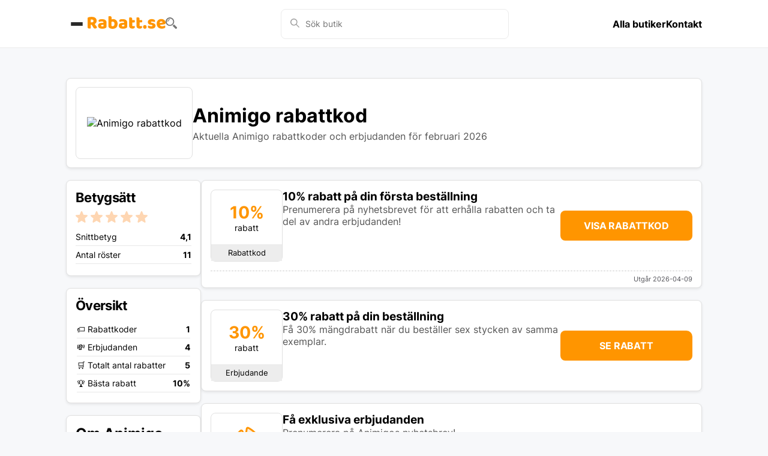

--- FILE ---
content_type: text/html
request_url: https://rabatt.se/butiker/animigo
body_size: 34481
content:
<!doctype html>
<html lang="sv-SE">
	<head>
		<meta charset="utf-8" />
		<link rel="icon" href="../favicon.ico" />
		<meta name="viewport" content="width=device-width, initial-scale=1" />
		
		<link href="../_app/immutable/assets/3.BV-g_M_Z.css" rel="stylesheet">
		<link href="../_app/immutable/assets/Modal.DzVvSJuQ.css" rel="stylesheet">
		<link href="../_app/immutable/assets/Deal.DuvsFlyZ.css" rel="stylesheet">
		<link href="../_app/immutable/assets/41.bfCEHZZx.css" rel="stylesheet"><!--ulyk4s--><script async src="https://www.googletagmanager.com/gtag/js?id=G-VZMGYBPQ05">
	</script> <script>
		window.dataLayer = window.dataLayer || []

		function gtag() {
			dataLayer.push(arguments)
		}

		gtag('js', new Date())
		gtag('config', 'G-VZMGYBPQ05')
	</script><!----><!--10fmvfc--><link rel="canonical" href="https://rabatt.se/butiker/animigo"/> <meta name="description" content="Spara 10% hos Animigo | Just nu hittar du 5 aktiva rabatter | Hos Rabatt.se hittar du alltid de bästa rabattkoderna!"/> <!----><!----><!----><title>Animigo rabattkod - 10% rabatt i februari 2026 - Rabatt.se</title>
	</head>
	<body data-sveltekit-preload-data="hover">
		<div style="display: contents"><!--[--><!--[--><!----><!--[--><!----><!--[--><!--]--> <!--[!--><!--]--> <!--[!--><!--]--> <header class="center svelte-ukm3pg"><div class="wrapper svelte-ukm3pg"><div class="top-bar center svelte-ukm3pg"><button class="burger-button svelte-ukm3pg" aria-label="Öppna menyn"><div class="burger-line svelte-ukm3pg"></div> <div class="burger-line svelte-ukm3pg"></div> <div class="burger-line svelte-ukm3pg"></div></button> <a class="logo svelte-ukm3pg" href="/" aria-label="Hem"><img src="/img/logo.svg" alt="Rabatt.se logo" width="130" height="21"/></a> <button aria-label="Öppna sökfältet" class="svelte-ukm3pg"><svg width="19" height="19" viewBox="0 0 19 19" fill="none" xmlns="http://www.w3.org/2000/svg"><path d="M18.4757 15.979L14.0815 11.5848C13.3824 12.5834 12.4836 13.3824 11.4849 13.9816L15.979 18.4757C16.6781 19.1748 17.7766 19.1748 18.4757 18.4757C19.1748 17.7766 19.1748 16.6781 18.4757 15.979ZM14.2812 7.09067C14.2812 3.19579 11.0854 0 7.19054 0C3.29566 0 0 3.19579 0 7.09067C0 10.9855 3.19579 14.1813 7.09067 14.1813C10.9855 14.1813 14.2812 11.0854 14.2812 7.09067ZM7.19054 12.4836C4.29435 12.4836 1.8975 10.0867 1.8975 7.19054C1.8975 4.29435 4.29435 1.8975 7.19054 1.8975C10.0867 1.8975 12.4836 4.29435 12.4836 7.19054C12.4836 10.0867 10.0867 12.4836 7.19054 12.4836Z" fill="#757575"></path><path d="M2.99606 7.19057H4.19449C4.19449 5.49281 5.49278 4.19452 7.19054 4.19452V2.99609C4.89357 2.99609 2.99606 4.8936 2.99606 7.19057Z" fill="#757575"></path></svg><!----></button></div> <search class="desktop-search svelte-ukm3pg"><div class="search svelte-1002zyw"><div class="search-bar svelte-1002zyw"><div class="search-icon svelte-1002zyw"><svg width="15" height="15" viewBox="0 0 15 15" xmlns="http://www.w3.org/2000/svg"><path d="M9.383 10.347a5.796 5.796 0 11.965-.964L15 14.036l-.964.964-4.653-4.653zm-3.588-.12a4.432 4.432 0 100-8.863 4.432 4.432 0 000 8.863z" fill="#999" fill-rule="evenodd"></path></svg><!----></div> <input type="text" value="" autocomplete="off" placeholder="Sök butik" class="svelte-1002zyw"/></div> <!--[!--><!--]--></div><!----></search> <nav class="svelte-ukm3pg"><a href="/butiker" class="svelte-ukm3pg">Alla butiker</a> <a href="/kontakta-oss" class="svelte-ukm3pg">Kontakt</a></nav></div></header><!----> <!--[!--><!--]--> <main><!----><!--[!--><!--]--> <section class="top block svelte-18e5yxm"><div class="logo-box svelte-18e5yxm"><!--[!--><img class="logo svelte-18e5yxm" src="https://img.rabatt.se/logos/animigo.png" alt="Animigo rabattkod"/><!--]--></div> <div><h1 class="svelte-18e5yxm">Animigo rabattkod</h1> <p class="svelte-18e5yxm">Aktuella Animigo rabattkoder och erbjudanden för februari 2026</p></div> <!--[!--><!--]--></section><!----> <div class="store"><div class="divider svelte-10fmvfc"><div class="sidebar svelte-10fmvfc"><section class="rating block svelte-4p9af3"><h2 class="svelte-4p9af3">Betygsätt</h2> <div role="group" class="stars svelte-4p9af3"><!--[--><button name="stars" value="1" class="star svelte-4p9af3"><svg width="20" height="19" viewBox="0 0 20 19" fill="none" xmlns="http://www.w3.org/2000/svg"><path d="M9.9995 15.9174L5.15211 18.8221C4.93797 18.9576 4.71409 19.0157 4.48048 18.9964C4.24687 18.977 4.04246 18.8996 3.86726 18.764C3.69205 18.6285 3.55578 18.4588 3.45844 18.2551C3.3611 18.0514 3.34164 17.8241 3.40004 17.5731L4.68489 12.0833L0.392319 8.39442C0.197644 8.22014 0.0761673 8.02146 0.027888 7.79839C-0.0203912 7.57531 -0.00598538 7.35766 0.0711057 7.14542C0.148975 6.93242 0.26578 6.75814 0.42152 6.62259C0.577259 6.48704 0.791401 6.3999 1.06395 6.36117L6.72897 5.86738L8.91906 0.697115C9.0164 0.464743 9.16746 0.290464 9.37226 0.174279C9.57706 0.058093 9.78614 0 9.9995 0C10.2136 0 10.4227 0.058093 10.6267 0.174279C10.8308 0.290464 10.9818 0.464743 11.0799 0.697115L13.27 5.86738L18.9351 6.36117C19.2076 6.3999 19.4217 6.48704 19.5775 6.62259C19.7332 6.75814 19.85 6.93242 19.9279 7.14542C20.0058 7.35843 20.0206 7.57647 19.9723 7.79955C19.924 8.02263 19.8021 8.22092 19.6067 8.39442L15.3141 12.0833L16.599 17.5731C16.6574 17.8248 16.6379 18.0526 16.5406 18.2563C16.4432 18.46 16.307 18.6292 16.1317 18.764C15.9565 18.8996 15.7521 18.977 15.5185 18.9964C15.2849 19.0157 15.061 18.9576 14.8469 18.8221L9.9995 15.9174Z" fill="currentColor"></path></svg><!----></button><button name="stars" value="2" class="star svelte-4p9af3"><svg width="20" height="19" viewBox="0 0 20 19" fill="none" xmlns="http://www.w3.org/2000/svg"><path d="M9.9995 15.9174L5.15211 18.8221C4.93797 18.9576 4.71409 19.0157 4.48048 18.9964C4.24687 18.977 4.04246 18.8996 3.86726 18.764C3.69205 18.6285 3.55578 18.4588 3.45844 18.2551C3.3611 18.0514 3.34164 17.8241 3.40004 17.5731L4.68489 12.0833L0.392319 8.39442C0.197644 8.22014 0.0761673 8.02146 0.027888 7.79839C-0.0203912 7.57531 -0.00598538 7.35766 0.0711057 7.14542C0.148975 6.93242 0.26578 6.75814 0.42152 6.62259C0.577259 6.48704 0.791401 6.3999 1.06395 6.36117L6.72897 5.86738L8.91906 0.697115C9.0164 0.464743 9.16746 0.290464 9.37226 0.174279C9.57706 0.058093 9.78614 0 9.9995 0C10.2136 0 10.4227 0.058093 10.6267 0.174279C10.8308 0.290464 10.9818 0.464743 11.0799 0.697115L13.27 5.86738L18.9351 6.36117C19.2076 6.3999 19.4217 6.48704 19.5775 6.62259C19.7332 6.75814 19.85 6.93242 19.9279 7.14542C20.0058 7.35843 20.0206 7.57647 19.9723 7.79955C19.924 8.02263 19.8021 8.22092 19.6067 8.39442L15.3141 12.0833L16.599 17.5731C16.6574 17.8248 16.6379 18.0526 16.5406 18.2563C16.4432 18.46 16.307 18.6292 16.1317 18.764C15.9565 18.8996 15.7521 18.977 15.5185 18.9964C15.2849 19.0157 15.061 18.9576 14.8469 18.8221L9.9995 15.9174Z" fill="currentColor"></path></svg><!----></button><button name="stars" value="3" class="star svelte-4p9af3"><svg width="20" height="19" viewBox="0 0 20 19" fill="none" xmlns="http://www.w3.org/2000/svg"><path d="M9.9995 15.9174L5.15211 18.8221C4.93797 18.9576 4.71409 19.0157 4.48048 18.9964C4.24687 18.977 4.04246 18.8996 3.86726 18.764C3.69205 18.6285 3.55578 18.4588 3.45844 18.2551C3.3611 18.0514 3.34164 17.8241 3.40004 17.5731L4.68489 12.0833L0.392319 8.39442C0.197644 8.22014 0.0761673 8.02146 0.027888 7.79839C-0.0203912 7.57531 -0.00598538 7.35766 0.0711057 7.14542C0.148975 6.93242 0.26578 6.75814 0.42152 6.62259C0.577259 6.48704 0.791401 6.3999 1.06395 6.36117L6.72897 5.86738L8.91906 0.697115C9.0164 0.464743 9.16746 0.290464 9.37226 0.174279C9.57706 0.058093 9.78614 0 9.9995 0C10.2136 0 10.4227 0.058093 10.6267 0.174279C10.8308 0.290464 10.9818 0.464743 11.0799 0.697115L13.27 5.86738L18.9351 6.36117C19.2076 6.3999 19.4217 6.48704 19.5775 6.62259C19.7332 6.75814 19.85 6.93242 19.9279 7.14542C20.0058 7.35843 20.0206 7.57647 19.9723 7.79955C19.924 8.02263 19.8021 8.22092 19.6067 8.39442L15.3141 12.0833L16.599 17.5731C16.6574 17.8248 16.6379 18.0526 16.5406 18.2563C16.4432 18.46 16.307 18.6292 16.1317 18.764C15.9565 18.8996 15.7521 18.977 15.5185 18.9964C15.2849 19.0157 15.061 18.9576 14.8469 18.8221L9.9995 15.9174Z" fill="currentColor"></path></svg><!----></button><button name="stars" value="4" class="star svelte-4p9af3"><svg width="20" height="19" viewBox="0 0 20 19" fill="none" xmlns="http://www.w3.org/2000/svg"><path d="M9.9995 15.9174L5.15211 18.8221C4.93797 18.9576 4.71409 19.0157 4.48048 18.9964C4.24687 18.977 4.04246 18.8996 3.86726 18.764C3.69205 18.6285 3.55578 18.4588 3.45844 18.2551C3.3611 18.0514 3.34164 17.8241 3.40004 17.5731L4.68489 12.0833L0.392319 8.39442C0.197644 8.22014 0.0761673 8.02146 0.027888 7.79839C-0.0203912 7.57531 -0.00598538 7.35766 0.0711057 7.14542C0.148975 6.93242 0.26578 6.75814 0.42152 6.62259C0.577259 6.48704 0.791401 6.3999 1.06395 6.36117L6.72897 5.86738L8.91906 0.697115C9.0164 0.464743 9.16746 0.290464 9.37226 0.174279C9.57706 0.058093 9.78614 0 9.9995 0C10.2136 0 10.4227 0.058093 10.6267 0.174279C10.8308 0.290464 10.9818 0.464743 11.0799 0.697115L13.27 5.86738L18.9351 6.36117C19.2076 6.3999 19.4217 6.48704 19.5775 6.62259C19.7332 6.75814 19.85 6.93242 19.9279 7.14542C20.0058 7.35843 20.0206 7.57647 19.9723 7.79955C19.924 8.02263 19.8021 8.22092 19.6067 8.39442L15.3141 12.0833L16.599 17.5731C16.6574 17.8248 16.6379 18.0526 16.5406 18.2563C16.4432 18.46 16.307 18.6292 16.1317 18.764C15.9565 18.8996 15.7521 18.977 15.5185 18.9964C15.2849 19.0157 15.061 18.9576 14.8469 18.8221L9.9995 15.9174Z" fill="currentColor"></path></svg><!----></button><button name="stars" value="5" class="star svelte-4p9af3"><svg width="20" height="19" viewBox="0 0 20 19" fill="none" xmlns="http://www.w3.org/2000/svg"><path d="M9.9995 15.9174L5.15211 18.8221C4.93797 18.9576 4.71409 19.0157 4.48048 18.9964C4.24687 18.977 4.04246 18.8996 3.86726 18.764C3.69205 18.6285 3.55578 18.4588 3.45844 18.2551C3.3611 18.0514 3.34164 17.8241 3.40004 17.5731L4.68489 12.0833L0.392319 8.39442C0.197644 8.22014 0.0761673 8.02146 0.027888 7.79839C-0.0203912 7.57531 -0.00598538 7.35766 0.0711057 7.14542C0.148975 6.93242 0.26578 6.75814 0.42152 6.62259C0.577259 6.48704 0.791401 6.3999 1.06395 6.36117L6.72897 5.86738L8.91906 0.697115C9.0164 0.464743 9.16746 0.290464 9.37226 0.174279C9.57706 0.058093 9.78614 0 9.9995 0C10.2136 0 10.4227 0.058093 10.6267 0.174279C10.8308 0.290464 10.9818 0.464743 11.0799 0.697115L13.27 5.86738L18.9351 6.36117C19.2076 6.3999 19.4217 6.48704 19.5775 6.62259C19.7332 6.75814 19.85 6.93242 19.9279 7.14542C20.0058 7.35843 20.0206 7.57647 19.9723 7.79955C19.924 8.02263 19.8021 8.22092 19.6067 8.39442L15.3141 12.0833L16.599 17.5731C16.6574 17.8248 16.6379 18.0526 16.5406 18.2563C16.4432 18.46 16.307 18.6292 16.1317 18.764C15.9565 18.8996 15.7521 18.977 15.5185 18.9964C15.2849 19.0157 15.061 18.9576 14.8469 18.8221L9.9995 15.9174Z" fill="currentColor"></path></svg><!----></button><!--]--></div> <!--[!--><!--[!--><div class="stats"><div class="average-vote row svelte-4p9af3"><div>Snittbetyg</div> <div class="value svelte-4p9af3">4,1</div></div> <div class="votes row svelte-4p9af3"><div>Antal röster</div> <div class="value svelte-4p9af3">11</div></div></div><!--]--><!--]--></section><!----> <section class="deals-data block svelte-1d5aokj"><h2 class="svelte-1d5aokj">Översikt</h2> <table class="svelte-1d5aokj"><tbody><tr class="svelte-1d5aokj"><td>🏷️ Rabattkoder</td><td class="value svelte-1d5aokj">1</td></tr><tr class="svelte-1d5aokj"><td>💸 Erbjudanden</td><td class="value svelte-1d5aokj">4</td></tr><tr class="svelte-1d5aokj"><td>🛒 Totalt antal rabatter</td><td class="value svelte-1d5aokj">5</td></tr><tr class="svelte-1d5aokj"><td>🏆 Bästa rabatt</td><td class="value svelte-1d5aokj">10%</td></tr></tbody></table></section><!----> <section class="about-store block svelte-10fmvfc"><h2 class="svelte-10fmvfc">Om Animigo</h2> <div class="md"><!----><p>Animigo är en onlinebutik specialiserad på husdjursvård, som erbjuder ett brett sortiment av produkter för hundar och katter. Deras utbud innefattar allt från högkvalitativa kosttillskott till vårdprodukter, alla utformade för att främja husdjurens hälsa och välbefinnande.</p>
<p>Med fokus på kvalitet och användarvänlighet, erbjuder Animigo enkel navigering och säker online-shopping för husdjursägare som söker pålitliga och effektiva lösningar för sina fyrbenta vänner.</p>
<!----></div></section> <!--[--><section class="deals-data block svelte-enut8m"><h2 class="svelte-enut8m">Våra spartips</h2> <!--[--><h3 class="svelte-enut8m">💌 Välkomstrabatt</h3> <p class="svelte-enut8m">Prenumerera gratis på Animigos nyhetsbrev och få 10% rabatt på din första beställning. Perfekt för nya kunder som vill prova på kvalitetsprodukter för sina husdjur.</p><h3 class="svelte-enut8m">🚚 Snabb frakt</h3> <p class="svelte-enut8m">Få gratis frakt vid köp över 599 kr hos Animigo. Alla beställningar som görs före kl. 12:00 skickas samma dag, vilket säkerställer snabb leverans av dina produkter.</p><!--]--></section><!--]--> <section class="block svelte-91s4av"><h2 class="svelte-91s4av">Populära butiker</h2> <div class="popular-stores svelte-91s4av"><!--[--><!--[--><a href="/butiker/shein" class="popular-store svelte-91s4av"><img src="https://img.rabatt.se/logos/shein.png" alt="SHEIN" class="svelte-91s4av"/></a><a href="/butiker/asos" class="popular-store svelte-91s4av"><img src="https://img.rabatt.se/logos/asos.png" alt="ASOS" class="svelte-91s4av"/></a><a href="/butiker/ellos" class="popular-store svelte-91s4av"><img src="https://img.rabatt.se/logos/ellos.png" alt="Ellos" class="svelte-91s4av"/></a><a href="/butiker/cdon" class="popular-store svelte-91s4av"><img src="https://img.rabatt.se/logos/cdon.png" alt="CDON" class="svelte-91s4av"/></a><a href="/butiker/aimn" class="popular-store svelte-91s4av"><img src="https://img.rabatt.se/logos/aimn.png" alt="Aim'n" class="svelte-91s4av"/></a><a href="/butiker/nike" class="popular-store svelte-91s4av"><img src="https://img.rabatt.se/logos/nike.png" alt="Nike" class="svelte-91s4av"/></a><a href="/butiker/lg" class="popular-store svelte-91s4av"><img src="https://img.rabatt.se/logos/lg.png" alt="LG" class="svelte-91s4av"/></a><a href="/butiker/matsmart" class="popular-store svelte-91s4av"><img src="https://img.rabatt.se/logos/matsmart.png" alt="Matsmart" class="svelte-91s4av"/></a><a href="/butiker/samsung-rabattkod" class="popular-store svelte-91s4av"><img src="https://img.rabatt.se/logos/samsung-rabattkod.png" alt="Samsung" class="svelte-91s4av"/></a><!--]--><!--]--></div></section><!----></div> <div class="content svelte-10fmvfc"><section><div class="deals svelte-10fmvfc"><!--[--><div class="deal active block svelte-dpg5w6"><div class="deal-content svelte-dpg5w6"><div class="deal-info svelte-dpg5w6"><div class="info svelte-dpg5w6"><div class="short svelte-dpg5w6"><!--[!--><!--[--><span class="first svelte-dpg5w6">10%</span> <span class="second svelte-dpg5w6">rabatt</span><!--]--><!--]--></div> <div class="type svelte-dpg5w6">Rabattkod</div></div> <div class="text svelte-dpg5w6"><!--[!--><!--]--> <h3 class="svelte-dpg5w6">10% rabatt på din första beställning</h3> <!--[--><p class="svelte-dpg5w6">Prenumerera på nyhetsbrevet för att erhålla rabatten och ta del av andra erbjudanden!</p><!--]--></div></div> <!--[!--><a data-sveltekit-reload="" href="/go?deal=664b28c63ad5580e668bc3d9" class="go-deal center svelte-dpg5w6" title="10% rabatt på din första beställning (öppnas i ny flik)" aria-label="10% rabatt på din första beställning (öppnas i ny flik)" rel="sponsored">Visa rabattkod <!--[--><span class="corner-open svelte-dpg5w6"></span><!--]--></a><!--]--> <!--[!--><!--]--></div> <!--[--><div class="deal-separator svelte-dpg5w6"></div> <div class="deal-footer svelte-dpg5w6"><!--[!--><!--]--> <!--[--><div class="expiration-date svelte-dpg5w6">Utgår 2026-04-09</div><!--]--></div><!--]--> <!--[!--><!--]--></div><div class="deal active block svelte-dpg5w6"><div class="deal-content svelte-dpg5w6"><div class="deal-info svelte-dpg5w6"><div class="info svelte-dpg5w6"><div class="short svelte-dpg5w6"><!--[!--><!--[--><span class="first svelte-dpg5w6">30%</span> <span class="second svelte-dpg5w6">rabatt</span><!--]--><!--]--></div> <div class="type svelte-dpg5w6">Erbjudande</div></div> <div class="text svelte-dpg5w6"><!--[!--><!--]--> <h3 class="svelte-dpg5w6">30% rabatt på din beställning</h3> <!--[--><p class="svelte-dpg5w6">Få 30% mängdrabatt när du beställer sex stycken av samma exemplar.</p><!--]--></div></div> <!--[!--><a data-sveltekit-reload="" href="/go?deal=63ba8043850dd6a5182f5750" class="go-deal center svelte-dpg5w6" title="30% rabatt på din beställning (öppnas i ny flik)" aria-label="30% rabatt på din beställning (öppnas i ny flik)" rel="sponsored">Se rabatt <!--[!--><!--]--></a><!--]--> <!--[!--><!--]--></div> <!--[!--><!--]--> <!--[!--><!--]--></div><div class="deal active block svelte-dpg5w6"><div class="deal-content svelte-dpg5w6"><div class="deal-info svelte-dpg5w6"><div class="info svelte-dpg5w6"><div class="short svelte-dpg5w6"><!--[!--><!--[!--><!--[!--><!--[!--><img src="/img/deal-campaign.svg" alt="Erbjudande"/><!--]--><!--]--><!--]--><!--]--></div> <div class="type svelte-dpg5w6">Erbjudande</div></div> <div class="text svelte-dpg5w6"><!--[!--><!--]--> <h3 class="svelte-dpg5w6">Få exklusiva erbjudanden</h3> <!--[--><p class="svelte-dpg5w6">Prenumerera på Animigos nyhetsbrev!</p><!--]--></div></div> <!--[!--><a data-sveltekit-reload="" href="/go?deal=649c1722495fb7a41cfb0cd4" class="go-deal center svelte-dpg5w6" title="Få exklusiva erbjudanden (öppnas i ny flik)" aria-label="Få exklusiva erbjudanden (öppnas i ny flik)" rel="sponsored">Se rabatt <!--[!--><!--]--></a><!--]--> <!--[!--><!--]--></div> <!--[!--><!--]--> <!--[!--><!--]--></div><div class="deal active block svelte-dpg5w6"><div class="deal-content svelte-dpg5w6"><div class="deal-info svelte-dpg5w6"><div class="info svelte-dpg5w6"><div class="short svelte-dpg5w6"><!--[!--><!--[!--><!--[!--><!--[!--><img src="/img/deal-campaign.svg" alt="Erbjudande"/><!--]--><!--]--><!--]--><!--]--></div> <div class="type svelte-dpg5w6">Erbjudande</div></div> <div class="text svelte-dpg5w6"><!--[!--><!--]--> <h3 class="svelte-dpg5w6">Aktuella erbjudanden hos Animigo</h3> <!--[!--><!--]--></div></div> <!--[!--><a data-sveltekit-reload="" href="/go?deal=63ba8043850dd6a5182f5751" class="go-deal center svelte-dpg5w6" title="Aktuella erbjudanden hos Animigo (öppnas i ny flik)" aria-label="Aktuella erbjudanden hos Animigo (öppnas i ny flik)" rel="sponsored">Se rabatt <!--[!--><!--]--></a><!--]--> <!--[!--><!--]--></div> <!--[!--><!--]--> <!--[!--><!--]--></div><div class="deal active block svelte-dpg5w6"><div class="deal-content svelte-dpg5w6"><div class="deal-info svelte-dpg5w6"><div class="info svelte-dpg5w6"><div class="short svelte-dpg5w6"><!--[!--><!--[!--><!--[!--><!--[--><img src="/img/deal-shipping.svg" alt="Fri frakt"/><!--]--><!--]--><!--]--><!--]--></div> <div class="type svelte-dpg5w6">Fri frakt</div></div> <div class="text svelte-dpg5w6"><!--[!--><!--]--> <h3 class="svelte-dpg5w6">FRI FRAKT på din beställning</h3> <!--[--><p class="svelte-dpg5w6">Handla för minst 599 kr så bjuder Animigo på fraktavgiften!</p><!--]--></div></div> <!--[!--><a data-sveltekit-reload="" href="/go?deal=63ba8043850dd6a5182f5752" class="go-deal center svelte-dpg5w6" title="FRI FRAKT på din beställning (öppnas i ny flik)" aria-label="FRI FRAKT på din beställning (öppnas i ny flik)" rel="sponsored">Se rabatt <!--[!--><!--]--></a><!--]--> <!--[!--><!--]--></div> <!--[!--><!--]--> <!--[!--><!--]--></div><!--]--></div></section> <!--[--><section><h2 class="expired-title svelte-10fmvfc">Utgångna rabattkoder från Animigo</h2> <div class="deals svelte-10fmvfc"><!--[--><div class="deal expired block svelte-dpg5w6"><div class="deal-content svelte-dpg5w6"><div class="deal-info svelte-dpg5w6"><div class="info svelte-dpg5w6"><div class="short svelte-dpg5w6"><!--[!--><!--[--><span class="first svelte-dpg5w6">100 kr</span> <span class="second svelte-dpg5w6">rabatt</span><!--]--><!--]--></div> <div class="type svelte-dpg5w6">Rabattkod</div></div> <div class="text svelte-dpg5w6"><!--[!--><!--]--> <h3 class="svelte-dpg5w6">100 kr rabatt vid köp över 1000 kr</h3> <!--[!--><!--]--></div></div> <!--[!--><a data-sveltekit-reload="" href="/go?deal=63ba8043850dd6a5182f5c9f" class="go-deal center svelte-dpg5w6" title="100 kr rabatt vid köp över 1000 kr (öppnas i ny flik)" aria-label="100 kr rabatt vid köp över 1000 kr (öppnas i ny flik)" rel="sponsored">Visa rabattkod <!--[--><span class="corner-open svelte-dpg5w6"></span><!--]--></a><!--]--> <!--[!--><!--]--></div> <!--[!--><!--]--> <!--[!--><!--]--></div><div class="deal expired block svelte-dpg5w6"><div class="deal-content svelte-dpg5w6"><div class="deal-info svelte-dpg5w6"><div class="info svelte-dpg5w6"><div class="short svelte-dpg5w6"><!--[!--><!--[--><span class="first svelte-dpg5w6">100 kr</span> <span class="second svelte-dpg5w6">rabatt</span><!--]--><!--]--></div> <div class="type svelte-dpg5w6">Rabattkod</div></div> <div class="text svelte-dpg5w6"><!--[!--><!--]--> <h3 class="svelte-dpg5w6">100 kr rabatt vid köp över 1000 kr</h3> <!--[!--><!--]--></div></div> <!--[!--><a data-sveltekit-reload="" href="/go?deal=63ba8043850dd6a5182f5bed" class="go-deal center svelte-dpg5w6" title="100 kr rabatt vid köp över 1000 kr (öppnas i ny flik)" aria-label="100 kr rabatt vid köp över 1000 kr (öppnas i ny flik)" rel="sponsored">Visa rabattkod <!--[--><span class="corner-open svelte-dpg5w6"></span><!--]--></a><!--]--> <!--[!--><!--]--></div> <!--[!--><!--]--> <!--[!--><!--]--></div><div class="deal expired block svelte-dpg5w6"><div class="deal-content svelte-dpg5w6"><div class="deal-info svelte-dpg5w6"><div class="info svelte-dpg5w6"><div class="short svelte-dpg5w6"><!--[!--><!--[--><span class="first svelte-dpg5w6">5%</span> <span class="second svelte-dpg5w6">rabatt</span><!--]--><!--]--></div> <div class="type svelte-dpg5w6">Rabattkod</div></div> <div class="text svelte-dpg5w6"><!--[!--><!--]--> <h3 class="svelte-dpg5w6">5% rabatt på din beställning</h3> <!--[!--><!--]--></div></div> <!--[!--><a data-sveltekit-reload="" href="/go?deal=63ba8043850dd6a5182f5a19" class="go-deal center svelte-dpg5w6" title="5% rabatt på din beställning (öppnas i ny flik)" aria-label="5% rabatt på din beställning (öppnas i ny flik)" rel="sponsored">Visa rabattkod <!--[--><span class="corner-open svelte-dpg5w6"></span><!--]--></a><!--]--> <!--[!--><!--]--></div> <!--[!--><!--]--> <!--[!--><!--]--></div><!--]--></div></section><!--]--> <!--[--><section class="faq block svelte-10fmvfc"><h2 class="svelte-10fmvfc">Vanliga frågor</h2> <!--[--><h3 class="svelte-10fmvfc">Erbjuder Animigo fri frakt bland sina leveransalternativ?</h3> <p>Animigo erbjuder gratis GLS-leverans till postombud på beställningar över 599 kr i Sverige. För beställningar under 599 kr är fraktkostnaden 49 kr. Leveranstiden varierar mellan 2-5 arbetsdagar.</p><h3 class="svelte-10fmvfc">Vilka betalningsmetoder accepterar Animigo?</h3> <p>Kunder kan betala med Klarna (faktura eller delbetalning), kreditkort, eller via internetbank. Transaktioner sker säkert och diskret, listade som "Klarna" på kontoutdraget.</p><h3 class="svelte-10fmvfc">Vilken policy gäller för returer och byte hos Animigo?</h3> <p>Produkter kan returneras inom 30 dagar i originalskick för återbetalning. Vid skadade varor vid leverans, kontakta kundtjänst för arrangemang av retur.</p><h3 class="svelte-10fmvfc">Erbjuder Animigo någon form av medlemspoäng eller rabatter?</h3> <p>Ja, som medlem hos Animigo tjänar du Comfort Poäng vid varje köp. För varje 100 kr spenderade tjänar du 1 poäng, motsvarande 10 kr rabatt på nästa beställning. Dessa poäng kan dock inte kombineras med andra rabattkoder. Som medlem får du även tillgång till personliga förmåner som att skapa önskelistor, se tidigare beställningar, ändra adressuppgifter, samt få tillgång till exklusiva erbjudanden och information via nyhetsbrev och medlemstidningar.</p><h3 class="svelte-10fmvfc">Finns det någon fysisk butik för Animigo?</h3> <p>Nej, Animigo är en renodlad nätbutik som hämtar produkter globalt för att erbjuda bästa kvalitet till konkurrenskraftiga priser. De har ingen fysisk butik.</p><!--]--></section><!--]--> <section class="popular-deals block svelte-tbve7q"><h2 class="svelte-tbve7q">Populära Animigo rabattkoder</h2> <table class="svelte-tbve7q"><thead><tr class="svelte-tbve7q"><th class="svelte-tbve7q">Typ</th><th class="svelte-tbve7q">Beskrivning</th><th class="svelte-tbve7q">Utgår</th></tr></thead><tbody><!--[--><tr class="svelte-tbve7q"><td class="svelte-tbve7q">Rabattkod</td><td class="svelte-tbve7q">10% rabatt på din första beställning</td><td class="svelte-tbve7q"><!--[-->9 april 2026<!--]--></td></tr><tr class="svelte-tbve7q"><td class="svelte-tbve7q">Erbjudande</td><td class="svelte-tbve7q">30% rabatt på din beställning</td><td class="svelte-tbve7q"><!--[!-->-<!--]--></td></tr><tr class="svelte-tbve7q"><td class="svelte-tbve7q">Erbjudande</td><td class="svelte-tbve7q">Få exklusiva erbjudanden</td><td class="svelte-tbve7q"><!--[!-->-<!--]--></td></tr><tr class="svelte-tbve7q"><td class="svelte-tbve7q">Erbjudande</td><td class="svelte-tbve7q">Aktuella erbjudanden hos Animigo</td><td class="svelte-tbve7q"><!--[!-->-<!--]--></td></tr><tr class="svelte-tbve7q"><td class="svelte-tbve7q">Erbjudande</td><td class="svelte-tbve7q">FRI FRAKT på din beställning</td><td class="svelte-tbve7q"><!--[!-->-<!--]--></td></tr><!--]--></tbody></table></section><!----> <!--[--><section class="store-text block svelte-10fmvfc"><!--[!--><!--]--> <!--[--><h2 class="instructions-title svelte-10fmvfc">Så här använder du din Animigo rabattkod</h2> <div class="md"><!----><ol>
<li><strong>Välj produkter:</strong> På Animigo, börja med att välja produkter för din hund eller katt.</li>
<li><strong>Navigera till kassan:</strong> Efter att ha valt produkterna, gå vidare till kassan.</li>
<li><strong>Hitta rabattkodsfältet:</strong> Under din produktlista, leta efter &quot;Har du en rabattkod?&quot;.</li>
<li><strong>Använd rabattkoden:</strong> Fyll i din Animigo rabattkod i det angivna fältet och klicka på &quot;Lägg till&quot;.</li>
<li><strong>Kontrollera rabatten:</strong> Innan du slutför köpet, se till att rabatten har tillämpats och priset reducerats.</li>
</ol>
<!----></div><!--]--></section><!--]--></div></div> <nav aria-label="breadcrumb" class="svelte-5q1kj8"><ol class="breadcrumb svelte-5q1kj8"><li class="breadcrumb-item"><a href="https://rabatt.se/" class="svelte-5q1kj8">Hem</a><span class="svelte-5q1kj8">/</span></li> <li class="breadcrumb-item"><a href="https://rabatt.se/butiker" class="svelte-5q1kj8">Butiker</a><span class="svelte-5q1kj8">/</span></li> <li class="breadcrumb-item active svelte-5q1kj8" aria-current="page">Animigo rabattkoder</li></ol></nav><!----></div><!----><!----></main> <footer class="svelte-fovhsq"><div class="container svelte-fovhsq"><div class="company svelte-fovhsq"><img src="/img/logo.svg" alt="Rabatt.se logo" width="130" height="21"/> <p>Alla rättigheter förbehålls.</p> <p>© 2026 — Admazing AB</p></div> <div class="links svelte-fovhsq"><div><span class="svelte-fovhsq">Snabblänkar</span> <ul><li class="svelte-fovhsq"><a href="/butiker" class="svelte-fovhsq">Alla butiker</a></li> <li class="svelte-fovhsq"><a href="/kontakta-oss" class="svelte-fovhsq">Kontakta oss</a></li> <li class="svelte-fovhsq"><a href="/om-oss" class="svelte-fovhsq">Om oss</a></li> <li class="svelte-fovhsq"><a href="/integritetspolicy" class="svelte-fovhsq">Integritetspolicy</a></li></ul></div> <div><span class="svelte-fovhsq">Populära butiker</span> <ul><li class="svelte-fovhsq"><a href="/butiker/halebop" class="svelte-fovhsq">Halebop</a></li> <li class="svelte-fovhsq"><a href="/butiker/hotels-com" class="svelte-fovhsq">Hotels.com</a></li> <li class="svelte-fovhsq"><a href="/butiker/inkclub" class="svelte-fovhsq">InkClub</a></li> <li class="svelte-fovhsq"><a href="/butiker/lampemesteren" class="svelte-fovhsq">Lampemesteren</a></li> <li class="svelte-fovhsq"><a href="/butiker/one-com" class="svelte-fovhsq">One.com</a></li></ul></div></div></div></footer><!----><!----><!--]--><!----><!----><!--]--> <!--[!--><!--]--><!--]-->
			
			<script>
				{
					__sveltekit_1xkhlb2 = {
						base: new URL("..", location).pathname.slice(0, -1)
					};

					const element = document.currentScript.parentElement;

					Promise.all([
						import("../_app/immutable/entry/start.tNbc1PXS.js"),
						import("../_app/immutable/entry/app.SQVhspFy.js")
					]).then(([kit, app]) => {
						kit.start(app, element, {
							node_ids: [0, 3, 41],
							data: [null,{type:"data",data:{admin:false},uses:{}},{type:"data",data:{store:{_id:"63b99eb127647f05bffaadc8",name:"Animigo",slug:"animigo",shortText:"Animigo är en onlinebutik specialiserad på husdjursvård, som erbjuder ett brett sortiment av produkter för hundar och katter. Deras utbud innefattar allt från högkvalitativa kosttillskott till vårdprodukter, alla utformade för att främja husdjurens hälsa och välbefinnande.\r\n\r\nMed fokus på kvalitet och användarvänlighet, erbjuder Animigo enkel navigering och säker online-shopping för husdjursägare som söker pålitliga och effektiva lösningar för sina fyrbenta vänner.",instructions:"1. **Välj produkter:** På Animigo, börja med att välja produkter för din hund eller katt.\r\n2. **Navigera till kassan:** Efter att ha valt produkterna, gå vidare till kassan.\r\n3. **Hitta rabattkodsfältet:** Under din produktlista, leta efter \"Har du en rabattkod?\".\r\n4. **Använd rabattkoden:** Fyll i din Animigo rabattkod i det angivna fältet och klicka på \"Lägg till\".\r\n5. **Kontrollera rabatten:** Innan du slutför köpet, se till att rabatten har tillämpats och priset reducerats.",logo:"animigo.png",rating:{points:4.1,votes:11},faq:[{question:"Erbjuder Animigo fri frakt bland sina leveransalternativ?",answer:"Animigo erbjuder gratis GLS-leverans till postombud på beställningar över 599 kr i Sverige. För beställningar under 599 kr är fraktkostnaden 49 kr. Leveranstiden varierar mellan 2-5 arbetsdagar."},{question:"Vilka betalningsmetoder accepterar Animigo?",answer:"Kunder kan betala med Klarna (faktura eller delbetalning), kreditkort, eller via internetbank. Transaktioner sker säkert och diskret, listade som \"Klarna\" på kontoutdraget."},{question:"Vilken policy gäller för returer och byte hos Animigo?",answer:"Produkter kan returneras inom 30 dagar i originalskick för återbetalning. Vid skadade varor vid leverans, kontakta kundtjänst för arrangemang av retur."},{question:"Erbjuder Animigo någon form av medlemspoäng eller rabatter?",answer:"Ja, som medlem hos Animigo tjänar du Comfort Poäng vid varje köp. För varje 100 kr spenderade tjänar du 1 poäng, motsvarande 10 kr rabatt på nästa beställning. Dessa poäng kan dock inte kombineras med andra rabattkoder. Som medlem får du även tillgång till personliga förmåner som att skapa önskelistor, se tidigare beställningar, ändra adressuppgifter, samt få tillgång till exklusiva erbjudanden och information via nyhetsbrev och medlemstidningar."},{question:"Finns det någon fysisk butik för Animigo?",answer:"Nej, Animigo är en renodlad nätbutik som hämtar produkter globalt för att erbjuda bästa kvalitet till konkurrenskraftiga priser. De har ingen fysisk butik."}],tips:[{heading:"💌 Välkomstrabatt",text:"Prenumerera gratis på Animigos nyhetsbrev och få 10% rabatt på din första beställning. Perfekt för nya kunder som vill prova på kvalitetsprodukter för sina husdjur."},{heading:"🚚 Snabb frakt",text:"Få gratis frakt vid köp över 599 kr hos Animigo. Alla beställningar som görs före kl. 12:00 skickas samma dag, vilket säkerställer snabb leverans av dina produkter."}],couponName:"rabattkod",month:"februari",year:"2026",s:true,metaTitle:"Animigo rabattkod - 10% rabatt i februari 2026 - Rabatt.se",metaDescription:"Spara 10% hos Animigo | Just nu hittar du 5 aktiva rabatter | Hos Rabatt.se hittar du alltid de bästa rabattkoderna!"},activeDeals:[{_id:"664b28c63ad5580e668bc3d9",title:"10% rabatt på din första beställning",short:"10%",code:false,type:"coupon",quickOpen:false,marking:"",ends:"2026-04-09",description:"Prenumerera på nyhetsbrevet för att erhålla rabatten och ta del av andra erbjudanden!",terms:""},{_id:"63ba8043850dd6a5182f5750",title:"30% rabatt på din beställning",terms:"",description:"Få 30% mängdrabatt när du beställer sex stycken av samma exemplar.",type:"campaign",marking:"",ends:"",code:false,short:"30%",quickOpen:false},{_id:"649c1722495fb7a41cfb0cd4",title:"Få exklusiva erbjudanden",short:"",code:false,type:"campaign",marking:"",ends:"",description:"Prenumerera på Animigos nyhetsbrev!",terms:"",quickOpen:false},{_id:"63ba8043850dd6a5182f5751",title:"Aktuella erbjudanden hos Animigo",terms:null,description:null,type:"campaign",marking:"",ends:"",code:false,short:"",quickOpen:false},{_id:"63ba8043850dd6a5182f5752",title:"FRI FRAKT på din beställning",terms:"",description:"Handla för minst 599 kr så bjuder Animigo på fraktavgiften!",type:"shipping",marking:"",ends:"",code:false,short:"",quickOpen:false}],expiredDeals:[{_id:"63ba8043850dd6a5182f5c9f",title:"100 kr rabatt vid köp över 1000 kr",description:"",type:"coupon",marking:"",short:"100 kr",quickOpen:false},{_id:"63ba8043850dd6a5182f5bed",title:"100 kr rabatt vid köp över 1000 kr",description:"",type:"coupon",marking:"",short:"100 kr",quickOpen:false},{_id:"63ba8043850dd6a5182f5a19",title:"5% rabatt på din beställning",description:"",type:"coupon",marking:"",short:"5%",quickOpen:false}],dealsInfo:{deals:4,coupons:1,total:5,best:"10%"},popularStores:[{_id:"692d9004abb53813afc7f6f0",position:1,storeId:"63b99eb127647f05bffaad9c",name:"SHEIN",slug:"shein",logo:"shein.png"},{_id:"692d9004abb53813afc7f6f1",position:2,storeId:"63b99eb127647f05bffaaa39",name:"ASOS",slug:"asos",logo:"asos.png"},{_id:"692d9004abb53813afc7f6f2",position:3,storeId:"63b99eb127647f05bffaaacf",name:"Ellos",slug:"ellos",logo:"ellos.png"},{_id:"692d9004abb53813afc7f6f3",position:4,storeId:"63b99eb127647f05bffaaa8f",name:"CDON",slug:"cdon",logo:"cdon.png"},{_id:"692d9004abb53813afc7f6f4",position:5,storeId:"63b99eb127647f05bffaadec",name:"Aim'n",slug:"aimn",logo:"aimn.png"},{_id:"692d9004abb53813afc7f6f5",position:6,storeId:"63b99eb127647f05bffaabf9",name:"Nike",slug:"nike",logo:"nike.png"},{_id:"692d9004abb53813afc7f6f6",position:7,storeId:"673daddfa8e527b1774c68c7",name:"LG",slug:"lg",logo:"lg.png"},{_id:"692d9004abb53813afc7f6f7",position:8,storeId:"665086f39b7c54aef55fa1cc",name:"Matsmart",slug:"matsmart",logo:"matsmart.png"},{_id:"692d9004abb53813afc7f6f8",position:9,storeId:"656dc9daadb2101b6e24d651",name:"Samsung",slug:"samsung-rabattkod",logo:"samsung-rabattkod.png"}]},uses:{search_params:["deal"],params:["slug"]}}],
							form: null,
							error: null
						});
					});
				}
			</script>
		</div>
	</body>
</html>


--- FILE ---
content_type: text/css
request_url: https://rabatt.se/_app/immutable/assets/Deal.DuvsFlyZ.css
body_size: 625
content:
.deal-info.svelte-dpg5w6{display:flex;gap:15px}.info.svelte-dpg5w6{height:120px;width:120px;border:1px solid #e0e0e0;border-radius:8px;display:flex;flex-direction:column;justify-content:space-between}.short.svelte-dpg5w6{display:flex;flex-direction:column;justify-content:center;align-items:center;height:100%}.external-deal-logo.svelte-dpg5w6{width:100%;height:100%;object-fit:contain;padding:10px}.first.svelte-dpg5w6{font-size:28px;font-weight:700;color:var(--primary-color)}.second.svelte-dpg5w6{font-size:14px}.type.svelte-dpg5w6{padding:6px 0;text-align:center;background:#ededed;font-size:13px}.text.svelte-dpg5w6{flex:1;height:100%;overflow-wrap:anywhere}.text.svelte-dpg5w6 h3:where(.svelte-dpg5w6){font-size:22px;margin-bottom:5px}.deal.svelte-dpg5w6{display:flex;flex-direction:column;position:relative;overflow:hidden}.deal-content.svelte-dpg5w6{align-items:center;display:flex;gap:15px;justify-content:space-between;min-height:140px;padding:15px}.expired.svelte-dpg5w6 .go-deal:where(.svelte-dpg5w6){background:#878787}.go-deal.svelte-dpg5w6{width:220px;min-width:220px;height:50px;background:var(--primary-color);color:#fff;border:none;border-radius:8px 10px 8px 8px;letter-spacing:-.2px;font-size:16px;font-weight:700;transition:background .2s ease;position:relative;text-transform:uppercase}.active.svelte-dpg5w6 .go-deal:where(.svelte-dpg5w6):hover{background:var(--primary-color-hover)}.expired.svelte-dpg5w6 .go-deal:where(.svelte-dpg5w6):hover{background:#717171}.corner-open.svelte-dpg5w6{position:absolute;width:28px;height:28px;top:0;right:0;transition:all .2s ease-in-out;border-radius:0 8px}.active.svelte-dpg5w6 .corner-open:where(.svelte-dpg5w6){background:linear-gradient(to left bottom,#f2f2f2 48%,#ac5f02 50%)}.expired.svelte-dpg5w6 .corner-open:where(.svelte-dpg5w6){background:linear-gradient(to left bottom,#f2f2f2 48%,#4b4a4a 50%)}a.svelte-dpg5w6:hover .corner-open:where(.svelte-dpg5w6){width:40px;height:35px}.marking.svelte-dpg5w6{background:red;color:#fff;width:fit-content;padding:4px 8px;border-radius:4px;font-size:12px;font-weight:700;margin-bottom:5px}.exclusive.svelte-dpg5w6{background:#ff5722}.hot.svelte-dpg5w6{background:#4caf50}.cashback.svelte-dpg5w6{background:#2196f3}.new.svelte-dpg5w6{background:#e91e63}.shoppy.svelte-dpg5w6{background:gold;color:#333}.deal-separator.svelte-dpg5w6{border-top:1px dashed #d0d0d0;margin:0 15px}.deal-footer.svelte-dpg5w6{padding:6px 15px 7px;display:flex;align-items:center}.terms-toggle.svelte-dpg5w6{display:flex;align-items:center;gap:3px;background:none;border:none;font-size:11px;padding:0;transition:color .2s ease;color:#535359}.terms-toggle.svelte-dpg5w6:hover{color:var(--primary-color)}.chevron.svelte-dpg5w6{transition:transform .3s ease;color:currentColor}.chevron.rotated.svelte-dpg5w6{transform:rotate(180deg)}.expiration-date.svelte-dpg5w6{font-size:11px;color:#535359;text-align:right;margin-left:auto}.terms-content.svelte-dpg5w6{padding:15px;background:#f9f9f9;border-top:1px solid #e0e0e0;display:flex;gap:12px;align-items:flex-start;color:#3f3f3f}.terms-content.svelte-dpg5w6 p:where(.svelte-dpg5w6){font-size:13px;color:#555;line-height:1.7;margin:0;flex:1}@media(max-width:768px){.text.svelte-dpg5w6 h3:where(.svelte-dpg5w6){font-size:18px}.text.svelte-dpg5w6 p:where(.svelte-dpg5w6){font-size:14px}}@media(max-width:1099px){.first.svelte-dpg5w6{font-size:22px}.info.svelte-dpg5w6{width:100px;height:auto;min-height:100px}.deal-content.svelte-dpg5w6{flex-direction:column;align-items:start}.go-deal.svelte-dpg5w6{width:100%;height:46px}}


--- FILE ---
content_type: text/javascript
request_url: https://rabatt.se/_app/immutable/chunks/B7gyW6fd.js
body_size: -172
content:
function n(t){const e=c=>{t.contains(c.target)||t.dispatchEvent(new CustomEvent("outclick"))};return document.addEventListener("click",e,!0),{destroy(){document.removeEventListener("click",e,!0)}}}export{n as c};


--- FILE ---
content_type: text/javascript
request_url: https://rabatt.se/_app/immutable/chunks/DPUHei6m.js
body_size: 2469
content:
import{ba as $,h as Y,a6 as q,Q as J,m as Q,bb as P,R as V,A as _,v as f,ak as m,q as K,w as X,U as C,M as Z,I as d,bc as T,G as S,H as j,aO as A,bd as b,be as x,bf as ee,au as D,W as U,J as te,a4 as re,F as O,O as R,o as se,N as ie,bg as B,bh as ne,E as ae,bi as oe,bj as ue,bk as le,z as he,aY as ce,aF as fe,bl as L,B as de,bm as _e,V as pe,an as F,P as k,bn as ve,af as ge,a8 as be,bo as ye,p as Ee,y as me,a3 as we,am as Te,d as ke}from"./DVemfuby.js";function Ae(t){let e=0,s=q(0),i;return()=>{$()&&(Y(s),J(()=>(e===0&&(i=Q(()=>t(()=>P(s)))),e+=1,()=>{V(()=>{e-=1,e===0&&(i?.(),i=void 0,P(s))})})))}}var Re=ae|oe|ue;function Ne(t,e,s){new Se(t,e,s)}class Se{parent;#r=!1;#t;#v=f?_:null;#i;#c;#n;#s=null;#e=null;#a=null;#o=null;#u=null;#f=0;#l=0;#d=!1;#h=null;#y=Ae(()=>(this.#h=q(this.#f),()=>{this.#h=null}));constructor(e,s,i){this.#t=e,this.#i=s,this.#c=i,this.parent=m.b,this.#r=!!this.#i.pending,this.#n=K(()=>{if(m.b=this,f){const r=this.#v;X(),r.nodeType===C&&r.data===Z?this.#m():this.#E()}else{var n=this.#g();try{this.#s=d(()=>i(n))}catch(r){this.error(r)}this.#l>0?this.#p():this.#r=!1}return()=>{this.#u?.remove()}},Re),f&&(this.#t=_)}#E(){try{this.#s=d(()=>this.#c(this.#t))}catch(e){this.error(e)}this.#r=!1}#m(){const e=this.#i.pending;e&&(this.#e=d(()=>e(this.#t)),T.enqueue(()=>{var s=this.#g();this.#s=this.#_(()=>(T.ensure(),d(()=>this.#c(s)))),this.#l>0?this.#p():(S(this.#e,()=>{this.#e=null}),this.#r=!1)}))}#g(){var e=this.#t;return this.#r&&(this.#u=j(),this.#t.before(this.#u),e=this.#u),e}is_pending(){return this.#r||!!this.parent&&this.parent.is_pending()}has_pending_snippet(){return!!this.#i.pending}#_(e){var s=m,i=D,n=U;A(this.#n),b(this.#n),x(this.#n.ctx);try{return e()}catch(r){return ee(r),null}finally{A(s),b(i),x(n)}}#p(){const e=this.#i.pending;this.#s!==null&&(this.#o=document.createDocumentFragment(),this.#o.append(this.#u),te(this.#s,this.#o)),this.#e===null&&(this.#e=d(()=>e(this.#t)))}#b(e){if(!this.has_pending_snippet()){this.parent&&this.parent.#b(e);return}this.#l+=e,this.#l===0&&(this.#r=!1,this.#e&&S(this.#e,()=>{this.#e=null}),this.#o&&(this.#t.before(this.#o),this.#o=null))}update_pending_count(e){this.#b(e),this.#f+=e,this.#h&&re(this.#h,this.#f)}get_effect_pending(){return this.#y(),Y(this.#h)}error(e){var s=this.#i.onerror;let i=this.#i.failed;if(this.#d||!s&&!i)throw e;this.#s&&(O(this.#s),this.#s=null),this.#e&&(O(this.#e),this.#e=null),this.#a&&(O(this.#a),this.#a=null),f&&(R(this.#v),se(),R(ie()));var n=!1,r=!1;const a=()=>{if(n){le();return}n=!0,r&&ne(),T.ensure(),this.#f=0,this.#a!==null&&S(this.#a,()=>{this.#a=null}),this.#r=this.has_pending_snippet(),this.#s=this.#_(()=>(this.#d=!1,d(()=>this.#c(this.#t)))),this.#l>0?this.#p():this.#r=!1};var h=D;try{b(null),r=!0,s?.(e,a),r=!1}catch(l){B(l,this.#n&&this.#n.parent)}finally{b(h)}i&&V(()=>{this.#a=this.#_(()=>{T.ensure(),this.#d=!0;try{return d(()=>{i(this.#t,()=>e,()=>a)})}catch(l){return B(l,this.#n.parent),null}finally{this.#d=!1}})})}}function Ce(t){return t.endsWith("capture")&&t!=="gotpointercapture"&&t!=="lostpointercapture"}const Oe=["beforeinput","click","change","dblclick","contextmenu","focusin","focusout","input","keydown","keyup","mousedown","mousemove","mouseout","mouseover","mouseup","pointerdown","pointermove","pointerout","pointerover","pointerup","touchend","touchmove","touchstart"];function Pe(t){return Oe.includes(t)}const De={formnovalidate:"formNoValidate",ismap:"isMap",nomodule:"noModule",playsinline:"playsInline",readonly:"readOnly",defaultvalue:"defaultValue",defaultchecked:"defaultChecked",srcobject:"srcObject",novalidate:"noValidate",allowfullscreen:"allowFullscreen",disablepictureinpicture:"disablePictureInPicture",disableremoteplayback:"disableRemotePlayback"};function xe(t){return t=t.toLowerCase(),De[t]??t}const Le=["touchstart","touchmove"];function Fe(t){return Le.includes(t)}const z=new Set,M=new Set;function Be(t){if(!f)return;t.removeAttribute("onload"),t.removeAttribute("onerror");const e=t.__e;e!==void 0&&(t.__e=void 0,queueMicrotask(()=>{t.isConnected&&t.dispatchEvent(e)}))}function Me(t,e,s,i={}){function n(r){if(i.capture||E.call(e,r),!r.cancelBubble)return ce(()=>s?.call(this,r))}return t.startsWith("pointer")||t.startsWith("touch")||t==="wheel"?V(()=>{e.addEventListener(t,n,i)}):e.addEventListener(t,n,i),n}function He(t,e,s,i,n){var r={capture:i,passive:n},a=Me(t,e,s,r);(e===document.body||e===window||e===document||e instanceof HTMLMediaElement)&&he(()=>{e.removeEventListener(t,a,r)})}function We(t){for(var e=0;e<t.length;e++)z.add(t[e]);for(var s of M)s(t)}let H=null;function E(t){var e=this,s=e.ownerDocument,i=t.type,n=t.composedPath?.()||[],r=n[0]||t.target;H=t;var a=0,h=H===t&&t.__root;if(h){var l=n.indexOf(h);if(l!==-1&&(e===document||e===window)){t.__root=e;return}var p=n.indexOf(e);if(p===-1)return;l<=p&&(a=l)}if(r=n[a]||t.target,r!==e){fe(t,"currentTarget",{configurable:!0,get(){return r||s}});var N=D,c=m;b(null),A(null);try{for(var o,u=[];r!==null;){var v=r.assignedSlot||r.parentNode||r.host||null;try{var y=r["__"+i];y!=null&&(!r.disabled||t.target===r)&&y.call(r,t)}catch(w){o?u.push(w):o=w}if(t.cancelBubble||v===e||v===null)break;r=v}if(o){for(let w of u)queueMicrotask(()=>{throw w});throw o}}finally{t.__root=e,delete t.currentTarget,b(N),A(c)}}}let W=!0;function Ye(t,e){var s=e==null?"":typeof e=="object"?e+"":e;s!==(t.__t??=t.nodeValue)&&(t.__t=s,t.nodeValue=s+"")}function Ie(t,e){return G(t,e)}function qe(t,e){L(),e.intro=e.intro??!1;const s=e.target,i=f,n=_;try{for(var r=de(s);r&&(r.nodeType!==C||r.data!==_e);)r=pe(r);if(!r)throw F;k(!0),R(r);const a=G(t,{...e,anchor:r});return k(!1),a}catch(a){if(a instanceof Error&&a.message.split(`
`).some(h=>h.startsWith("https://svelte.dev/e/")))throw a;return a!==F&&console.warn("Failed to hydrate: ",a),e.recover===!1&&ve(),L(),ge(s),k(!1),Ie(t,e)}finally{k(i),R(n)}}const g=new Map;function G(t,{target:e,anchor:s,props:i={},events:n,context:r,intro:a=!0}){L();var h=new Set,l=c=>{for(var o=0;o<c.length;o++){var u=c[o];if(!h.has(u)){h.add(u);var v=Fe(u);e.addEventListener(u,E,{passive:v});var y=g.get(u);y===void 0?(document.addEventListener(u,E,{passive:v}),g.set(u,1)):g.set(u,y+1)}}};l(be(z)),M.add(l);var p=void 0,N=ye(()=>{var c=s??e.appendChild(j());return Ne(c,{pending:()=>{}},o=>{if(r){Ee({});var u=U;u.c=r}if(n&&(i.$$events=n),f&&me(o,null),W=a,p=t(o,i)||{},W=!0,f&&(m.nodes.end=_,_===null||_.nodeType!==C||_.data!==we))throw Te(),F;r&&ke()}),()=>{for(var o of h){e.removeEventListener(o,E);var u=g.get(o);--u===0?(document.removeEventListener(o,E),g.delete(o)):g.set(o,u)}M.delete(l),c!==s&&c.parentNode?.removeChild(c)}});return I.set(p,N),p}let I=new WeakMap;function je(t,e){const s=I.get(t);return s?(I.delete(t),s(e)):Promise.resolve()}export{W as a,Pe as b,Me as c,We as d,He as e,qe as h,Ce as i,Ie as m,xe as n,Be as r,Ye as s,je as u};


--- FILE ---
content_type: text/javascript
request_url: https://rabatt.se/_app/immutable/chunks/B-MN19op.js
body_size: 174
content:
import{ah as k,ai as m,m as t,Q as _,v as b,C as f,aj as i}from"./DVemfuby.js";function E(e,a,v=a){var c=new WeakSet;k(e,"input",async r=>{var l=r?e.defaultValue:e.value;if(l=o(e)?u(l):l,v(l),f!==null&&c.add(f),await m(),l!==(l=a())){var h=e.selectionStart,d=e.selectionEnd,n=e.value.length;if(e.value=l??"",d!==null){var s=e.value.length;h===d&&d===n&&s>n?(e.selectionStart=s,e.selectionEnd=s):(e.selectionStart=h,e.selectionEnd=Math.min(d,s))}}}),(b&&e.defaultValue!==e.value||t(a)==null&&e.value)&&(v(o(e)?u(e.value):e.value),f!==null&&c.add(f)),_(()=>{var r=a();if(e===document.activeElement){var l=i??f;if(c.has(l))return}o(e)&&r===u(e.value)||e.type==="date"&&!r&&!e.value||r!==e.value&&(e.value=r??"")})}function S(e,a,v=a){k(e,"change",c=>{var r=c?e.defaultChecked:e.checked;v(r)}),(b&&e.defaultChecked!==e.checked||t(a)==null)&&v(e.checked),_(()=>{var c=a();e.checked=!!c})}function o(e){var a=e.type;return a==="number"||a==="range"}function u(e){return e===""?null:+e}export{S as a,E as b};


--- FILE ---
content_type: text/javascript
request_url: https://rabatt.se/_app/immutable/chunks/DVemfuby.js
body_size: 8693
content:
import{l as Ge,t as Wt}from"./DIeogL5L.js";const Le=!1;var zt=Array.isArray,Xt=Array.prototype.indexOf,Xn=Array.from,Zn=Object.defineProperty,de=Object.getOwnPropertyDescriptor,Zt=Object.getOwnPropertyDescriptors,Jt=Object.prototype,Qt=Array.prototype,ot=Object.getPrototypeOf,nt=Object.isExtensible;function Jn(e){return typeof e=="function"}const Qn=()=>{};function er(e){return e()}function en(e){for(var t=0;t<e.length;t++)e[t]()}function ut(){var e,t,n=new Promise((r,s)=>{e=r,t=s});return{promise:n,resolve:e,reject:t}}const E=2,Re=4,Ne=8,ct=1<<24,Y=16,H=32,ie=64,Ke=128,I=512,g=1024,x=2048,D=4096,M=8192,$=16384,Oe=32768,ye=65536,je=1<<17,_t=1<<18,me=1<<19,vt=1<<20,tr=1<<25,ne=32768,qe=1<<21,Ve=1<<22,G=1<<23,Q=Symbol("$state"),nr=Symbol("legacy props"),rr=Symbol(""),le=new class extends Error{name="StaleReactionError";message="The reaction that called `getAbortSignal()` was re-run or destroyed"},Ce=3,dt=8,tn=11;function nn(e){throw new Error("https://svelte.dev/e/experimental_async_required")}function rn(e){throw new Error("https://svelte.dev/e/lifecycle_outside_component")}function sn(){throw new Error("https://svelte.dev/e/missing_context")}function an(){throw new Error("https://svelte.dev/e/async_derived_orphan")}function fn(e){throw new Error("https://svelte.dev/e/effect_in_teardown")}function ln(){throw new Error("https://svelte.dev/e/effect_in_unowned_derived")}function on(e){throw new Error("https://svelte.dev/e/effect_orphan")}function un(){throw new Error("https://svelte.dev/e/effect_update_depth_exceeded")}function cn(){throw new Error("https://svelte.dev/e/fork_discarded")}function _n(){throw new Error("https://svelte.dev/e/fork_timing")}function ar(){throw new Error("https://svelte.dev/e/get_abort_signal_outside_reaction")}function fr(){throw new Error("https://svelte.dev/e/hydration_failed")}function ir(e){throw new Error("https://svelte.dev/e/lifecycle_legacy_only")}function lr(e){throw new Error("https://svelte.dev/e/props_invalid_value")}function vn(){throw new Error("https://svelte.dev/e/state_descriptors_fixed")}function dn(){throw new Error("https://svelte.dev/e/state_prototype_fixed")}function pn(){throw new Error("https://svelte.dev/e/state_unsafe_mutation")}function or(){throw new Error("https://svelte.dev/e/svelte_boundary_reset_onerror")}const ur=1,cr=2,_r=4,vr=8,dr=16,pr=1,hr=2,mr=4,wr=8,yr=16,Er=1,gr=2,br=4,hn=1,mn=2,wn="[",yn="[!",En="]",We={},b=Symbol(),Tr="http://www.w3.org/1999/xhtml",xr="@attach";function Ar(e){console.warn("https://svelte.dev/e/hydratable_missing_but_expected")}function ze(e){console.warn("https://svelte.dev/e/hydration_mismatch")}function Sr(){console.warn("https://svelte.dev/e/select_multiple_invalid_value")}function Rr(){console.warn("https://svelte.dev/e/svelte_boundary_reset_noop")}let S=!1;function Nr(e){S=e}let m;function re(e){if(e===null)throw ze(),We;return m=e}function gn(){return re(X(m))}function Or(e){if(S){if(X(m)!==null)throw ze(),We;m=e}}function Cr(e=1){if(S){for(var t=e,n=m;t--;)n=X(n);m=n}}function kr(e=!0){for(var t=0,n=m;;){if(n.nodeType===dt){var r=n.data;if(r===En){if(t===0)return n;t-=1}else(r===wn||r===yn)&&(t+=1)}var s=X(n);e&&n.remove(),n=s}}function Ir(e){if(!e||e.nodeType!==dt)throw ze(),We;return e.data}function pt(e){return e===this.v}function bn(e,t){return e!=e?t==t:e!==t||e!==null&&typeof e=="object"||typeof e=="function"}function ht(e){return!bn(e,this.v)}let w=null;function Ee(e){w=e}function Dr(){const e={};return[()=>(An(e)||sn(),Tn(e)),t=>xn(e,t)]}function Tn(e){return ke().get(e)}function xn(e,t){return ke().set(e,t),t}function An(e){return ke().has(e)}function Pr(){return ke()}function Mr(e,t=!1,n){w={p:w,i:!1,c:null,e:null,s:e,x:null,l:Ge&&!t?{s:null,u:null,$:[]}:null}}function Fr(e){var t=w,n=t.e;if(n!==null){t.e=null;for(var r of n)It(r)}return e!==void 0&&(t.x=e),t.i=!0,w=t.p,e??{}}function we(){return!Ge||w!==null&&w.l===null}function ke(e){return w===null&&rn(),w.c??=new Map(Sn(w)||void 0)}function Sn(e){let t=e.p;for(;t!==null;){const n=t.c;if(n!==null)return n;t=t.p}return null}let Z=[];function mt(){var e=Z;Z=[],en(e)}function wt(e){if(Z.length===0&&!pe){var t=Z;queueMicrotask(()=>{t===Z&&mt()})}Z.push(e)}function Rn(){for(;Z.length>0;)mt()}function Nn(e){var t=p;if(t===null)return _.f|=G,e;if((t.f&Oe)===0){if((t.f&Ke)===0)throw e;t.b.error(e)}else ge(e,t)}function ge(e,t){for(;t!==null;){if((t.f&Ke)!==0)try{t.b.error(e);return}catch(n){e=n}t=t.parent}throw e}const J=new Set;let h=null,Me=null,A=null,O=[],Ie=null,Ye=!1,pe=!1;class V{committed=!1;current=new Map;previous=new Map;#r=new Set;#s=new Set;#e=0;#t=0;#i=null;#a=new Set;#f=new Set;skipped_effects=new Set;is_fork=!1;is_deferred(){return this.is_fork||this.#t>0}process(t){O=[],Me=null,this.apply();var n={parent:null,effect:null,effects:[],render_effects:[]};for(const r of t)this.#l(r,n);this.is_fork||this.#u(),this.is_deferred()?(this.#n(n.effects),this.#n(n.render_effects)):(Me=this,h=null,rt(n.render_effects),rt(n.effects),Me=null,this.#i?.resolve()),A=null}#l(t,n){t.f^=g;for(var r=t.first;r!==null;){var s=r.f,a=(s&(H|ie))!==0,i=a&&(s&g)!==0,o=i||(s&M)!==0||this.skipped_effects.has(r);if((r.f&Ke)!==0&&r.b?.is_pending()&&(n={parent:n,effect:r,effects:[],render_effects:[]}),!o&&r.fn!==null){a?r.f^=g:(s&Re)!==0?n.effects.push(r):_e(r)&&((r.f&Y)!==0&&this.#a.add(r),ue(r));var f=r.first;if(f!==null){r=f;continue}}var l=r.parent;for(r=r.next;r===null&&l!==null;)l===n.effect&&(this.#n(n.effects),this.#n(n.render_effects),n=n.parent),r=l.next,l=l.parent}}#n(t){for(const n of t)(n.f&x)!==0?this.#a.add(n):(n.f&D)!==0&&this.#f.add(n),this.#o(n.deps),y(n,g)}#o(t){if(t!==null)for(const n of t)(n.f&E)===0||(n.f&ne)===0||(n.f^=ne,this.#o(n.deps))}capture(t,n){this.previous.has(t)||this.previous.set(t,n),(t.f&G)===0&&(this.current.set(t,t.v),A?.set(t,t.v))}activate(){h=this,this.apply()}deactivate(){h===this&&(h=null,A=null)}flush(){if(this.activate(),O.length>0){if(Ue(),h!==null&&h!==this)return}else this.#e===0&&this.process([]);this.deactivate()}discard(){for(const t of this.#s)t(this);this.#s.clear()}#u(){if(this.#t===0){for(const t of this.#r)t();this.#r.clear()}this.#e===0&&this.#c()}#c(){if(J.size>1){this.previous.clear();var t=A,n=!0,r={parent:null,effect:null,effects:[],render_effects:[]};for(const a of J){if(a===this){n=!1;continue}const i=[];for(const[f,l]of this.current){if(a.current.has(f))if(n&&l!==a.current.get(f))a.current.set(f,l);else continue;i.push(f)}if(i.length===0)continue;const o=[...a.current.keys()].filter(f=>!this.current.has(f));if(o.length>0){var s=O;O=[];const f=new Set,l=new Map;for(const u of i)yt(u,o,f,l);if(O.length>0){h=a,a.apply();for(const u of O)a.#l(u,r);a.deactivate()}O=s}}h=null,A=t}this.committed=!0,J.delete(this)}increment(t){this.#e+=1,t&&(this.#t+=1)}decrement(t){this.#e-=1,t&&(this.#t-=1),this.revive()}revive(){for(const t of this.#a)this.#f.delete(t),y(t,x),se(t);for(const t of this.#f)y(t,D),se(t);this.flush()}oncommit(t){this.#r.add(t)}ondiscard(t){this.#s.add(t)}settled(){return(this.#i??=ut()).promise}static ensure(){if(h===null){const t=h=new V;J.add(h),pe||V.enqueue(()=>{h===t&&t.flush()})}return h}static enqueue(t){wt(t)}apply(){}}function He(e){var t=pe;pe=!0;try{var n;for(e&&(h!==null&&Ue(),n=e());;){if(Rn(),O.length===0&&(h?.flush(),O.length===0))return Ie=null,n;Ue()}}finally{pe=t}}function Ue(){var e=ee;Ye=!0;var t=null;try{var n=0;for(Ae(!0);O.length>0;){var r=V.ensure();if(n++>1e3){var s,a;On()}r.process(O),K.clear()}}finally{Ye=!1,Ae(e),Ie=null}}function On(){try{un()}catch(e){ge(e,Ie)}}let F=null;function rt(e){var t=e.length;if(t!==0){for(var n=0;n<t;){var r=e[n++];if((r.f&($|M))===0&&_e(r)&&(F=new Set,ue(r),r.deps===null&&r.first===null&&r.nodes===null&&(r.teardown===null&&r.ac===null?Ft(r):r.fn=null),F?.size>0)){K.clear();for(const s of F){if((s.f&($|M))!==0)continue;const a=[s];let i=s.parent;for(;i!==null;)F.has(i)&&(F.delete(i),a.push(i)),i=i.parent;for(let o=a.length-1;o>=0;o--){const f=a[o];(f.f&($|M))===0&&ue(f)}}F.clear()}}F=null}}function yt(e,t,n,r){if(!n.has(e)&&(n.add(e),e.reactions!==null))for(const s of e.reactions){const a=s.f;(a&E)!==0?yt(s,t,n,r):(a&(Ve|Y))!==0&&(a&x)===0&&gt(s,t,r)&&(y(s,x),se(s))}}function Et(e,t){if(e.reactions!==null)for(const n of e.reactions){const r=n.f;(r&E)!==0?Et(n,t):(r&je)!==0&&(y(n,x),t.add(n))}}function gt(e,t,n){const r=n.get(e);if(r!==void 0)return r;if(e.deps!==null)for(const s of e.deps){if(t.includes(s))return!0;if((s.f&E)!==0&&gt(s,t,n))return n.set(s,!0),!0}return n.set(e,!1),!1}function se(e){for(var t=Ie=e;t.parent!==null;){t=t.parent;var n=t.f;if(Ye&&t===p&&(n&Y)!==0&&(n&_t)===0)return;if((n&(ie|H))!==0){if((n&g)===0)return;t.f^=g}}O.push(t)}function Lr(e){nn(),h!==null&&_n();var t=V.ensure();t.is_fork=!0,A=new Map;var n=!1,r=t.settled();He(e),A=null;for(var[s,a]of t.previous)s.v=a;return{commit:async()=>{if(n){await r;return}J.has(t)||cn(),n=!0,t.is_fork=!1;for(var[i,o]of t.current)i.v=o;He(()=>{var f=new Set;for(var l of t.current.keys())Et(l,f);Pn(f),St()}),t.revive(),await r},discard:()=>{!n&&J.has(t)&&(J.delete(t),t.discard())}}}function bt(e,t,n,r){const s=we()?Xe:In;if(n.length===0&&e.length===0){r(t.map(s));return}var a=h,i=p,o=Cn();function f(){Promise.all(n.map(l=>kn(l))).then(l=>{o();try{r([...t.map(s),...l])}catch(u){(i.f&$)===0&&ge(u,i)}a?.deactivate(),be()}).catch(l=>{ge(l,i)})}e.length>0?Promise.all(e).then(()=>{o();try{return f()}finally{a?.deactivate(),be()}}):f()}function Cn(){var e=p,t=_,n=w,r=h;return function(a=!0){oe(e),z(t),Ee(n),a&&r?.activate()}}function be(){oe(null),z(null),Ee(null)}function Xe(e){var t=E|x,n=_!==null&&(_.f&E)!==0?_:null;return p!==null&&(p.f|=me),{ctx:w,deps:null,effects:null,equals:pt,f:t,fn:e,reactions:null,rv:0,v:b,wv:0,parent:n??p,ac:null}}function kn(e,t){let n=p;n===null&&an();var r=n.b,s=void 0,a=Je(b),i=!_,o=new Map;return Yn(()=>{var f=ut();s=f.promise;try{Promise.resolve(e()).then(f.resolve,f.reject).then(()=>{l===h&&l.committed&&l.deactivate(),be()})}catch(c){f.reject(c),be()}var l=h;if(i){var u=!r.is_pending();r.update_pending_count(1),l.increment(u),o.get(l)?.reject(le),o.delete(l),o.set(l,f)}const v=(c,d=void 0)=>{if(l.activate(),d)d!==le&&(a.f|=G,Be(a,d));else{(a.f&G)!==0&&(a.f^=G),Be(a,c);for(const[k,De]of o){if(o.delete(k),k===l)break;De.reject(le)}}i&&(r.update_pending_count(-1),l.decrement(u))};f.promise.then(v,c=>v(null,c||"unknown"))}),qn(()=>{for(const f of o.values())f.reject(le)}),new Promise(f=>{function l(u){function v(){u===s?f(a):l(s)}u.then(v,v)}l(s)})}function jr(e){const t=Xe(e);return qt(t),t}function In(e){const t=Xe(e);return t.equals=ht,t}function Tt(e){var t=e.effects;if(t!==null){e.effects=null;for(var n=0;n<t.length;n+=1)fe(t[n])}}function Dn(e){for(var t=e.parent;t!==null;){if((t.f&E)===0)return(t.f&$)===0?t:null;t=t.parent}return null}function Ze(e){var t,n=p;oe(Dn(e));try{e.f&=~ne,Tt(e),t=Bt(e)}finally{oe(n)}return t}function xt(e){var t=Ze(e);if(e.equals(t)||(h?.is_fork||(e.v=t),e.wv=Ht()),!ce)if(A!==null)(xe()||h?.is_fork)&&A.set(e,t);else{var n=(e.f&I)===0?D:g;y(e,n)}}let Te=new Set;const K=new Map;function Pn(e){Te=e}let At=!1;function Je(e,t){var n={f:0,v:e,reactions:null,equals:pt,rv:0,wv:0};return n}function U(e,t){const n=Je(e);return qt(n),n}function qr(e,t=!1,n=!0){const r=Je(e);return t||(r.equals=ht),Ge&&n&&w!==null&&w.l!==null&&(w.l.s??=[]).push(r),r}function Yr(e,t){return L(e,Kt(()=>B(e))),t}function L(e,t,n=!1){_!==null&&(!P||(_.f&je)!==0)&&we()&&(_.f&(E|Y|Ve|je))!==0&&!j?.includes(e)&&pn();let r=n?ve(t):t;return Be(e,r)}function Be(e,t){if(!e.equals(t)){var n=e.v;ce?K.set(e,t):K.set(e,n),e.v=t;var r=V.ensure();r.capture(e,n),(e.f&E)!==0&&((e.f&x)!==0&&Ze(e),y(e,(e.f&I)!==0?g:D)),e.wv=Ht(),Rt(e,x),we()&&p!==null&&(p.f&g)!==0&&(p.f&(H|ie))===0&&(N===null?$n([e]):N.push(e)),!r.is_fork&&Te.size>0&&!At&&St()}return t}function St(){At=!1;var e=ee;Ae(!0);const t=Array.from(Te);try{for(const n of t)(n.f&g)!==0&&y(n,D),_e(n)&&ue(n)}finally{Ae(e)}Te.clear()}function Hr(e,t=1){var n=B(e),r=t===1?n++:n--;return L(e,n),r}function Fe(e){L(e,e.v+1)}function Rt(e,t){var n=e.reactions;if(n!==null)for(var r=we(),s=n.length,a=0;a<s;a++){var i=n[a],o=i.f;if(!(!r&&i===p)){var f=(o&x)===0;if(f&&y(i,t),(o&E)!==0){var l=i;A?.delete(l),(o&ne)===0&&(o&I&&(i.f|=ne),Rt(l,D))}else f&&((o&Y)!==0&&F!==null&&F.add(i),se(i))}}}function ve(e){if(typeof e!="object"||e===null||Q in e)return e;const t=ot(e);if(t!==Jt&&t!==Qt)return e;var n=new Map,r=zt(e),s=U(0),a=te,i=o=>{if(te===a)return o();var f=_,l=te;z(null),lt(a);var u=o();return z(f),lt(l),u};return r&&n.set("length",U(e.length)),new Proxy(e,{defineProperty(o,f,l){(!("value"in l)||l.configurable===!1||l.enumerable===!1||l.writable===!1)&&vn();var u=n.get(f);return u===void 0?u=i(()=>{var v=U(l.value);return n.set(f,v),v}):L(u,l.value,!0),!0},deleteProperty(o,f){var l=n.get(f);if(l===void 0){if(f in o){const u=i(()=>U(b));n.set(f,u),Fe(s)}}else L(l,b),Fe(s);return!0},get(o,f,l){if(f===Q)return e;var u=n.get(f),v=f in o;if(u===void 0&&(!v||de(o,f)?.writable)&&(u=i(()=>{var d=ve(v?o[f]:b),k=U(d);return k}),n.set(f,u)),u!==void 0){var c=B(u);return c===b?void 0:c}return Reflect.get(o,f,l)},getOwnPropertyDescriptor(o,f){var l=Reflect.getOwnPropertyDescriptor(o,f);if(l&&"value"in l){var u=n.get(f);u&&(l.value=B(u))}else if(l===void 0){var v=n.get(f),c=v?.v;if(v!==void 0&&c!==b)return{enumerable:!0,configurable:!0,value:c,writable:!0}}return l},has(o,f){if(f===Q)return!0;var l=n.get(f),u=l!==void 0&&l.v!==b||Reflect.has(o,f);if(l!==void 0||p!==null&&(!u||de(o,f)?.writable)){l===void 0&&(l=i(()=>{var c=u?ve(o[f]):b,d=U(c);return d}),n.set(f,l));var v=B(l);if(v===b)return!1}return u},set(o,f,l,u){var v=n.get(f),c=f in o;if(r&&f==="length")for(var d=l;d<v.v;d+=1){var k=n.get(d+"");k!==void 0?L(k,b):d in o&&(k=i(()=>U(b)),n.set(d+"",k))}if(v===void 0)(!c||de(o,f)?.writable)&&(v=i(()=>U(void 0)),L(v,ve(l)),n.set(f,v));else{c=v.v!==b;var De=i(()=>ve(l));L(v,De)}var et=Reflect.getOwnPropertyDescriptor(o,f);if(et?.set&&et.set.call(u,l),!c){if(r&&typeof f=="string"){var tt=n.get("length"),Pe=Number(f);Number.isInteger(Pe)&&Pe>=tt.v&&L(tt,Pe+1)}Fe(s)}return!0},ownKeys(o){B(s);var f=Reflect.ownKeys(o).filter(v=>{var c=n.get(v);return c===void 0||c.v!==b});for(var[l,u]of n)u.v!==b&&!(l in o)&&f.push(l);return f},setPrototypeOf(){dn()}})}function st(e){try{if(e!==null&&typeof e=="object"&&Q in e)return e[Q]}catch{}return e}function Ur(e,t){return Object.is(st(e),st(t))}var at,Mn,Nt,Ot,Ct;function Br(){if(at===void 0){at=window,Mn=document,Nt=/Firefox/.test(navigator.userAgent);var e=Element.prototype,t=Node.prototype,n=Text.prototype;Ot=de(t,"firstChild").get,Ct=de(t,"nextSibling").get,nt(e)&&(e.__click=void 0,e.__className=void 0,e.__attributes=null,e.__style=void 0,e.__e=void 0),nt(n)&&(n.__t=void 0)}}function ae(e=""){return document.createTextNode(e)}function W(e){return Ot.call(e)}function X(e){return Ct.call(e)}function $r(e,t){if(!S)return W(e);var n=W(m);if(n===null)n=m.appendChild(ae());else if(t&&n.nodeType!==Ce){var r=ae();return n?.before(r),re(r),r}return re(n),n}function Gr(e,t=!1){if(!S){var n=W(e);return n instanceof Comment&&n.data===""?X(n):n}if(t&&m?.nodeType!==Ce){var r=ae();return m?.before(r),re(r),r}return m}function Kr(e,t=1,n=!1){let r=S?m:e;for(var s;t--;)s=r,r=X(r);if(!S)return r;if(n&&r?.nodeType!==Ce){var a=ae();return r===null?s?.after(a):r.before(a),re(a),a}return re(r),r}function Fn(e){e.textContent=""}function Vr(){return!1}function Wr(e,t){if(t){const n=document.body;e.autofocus=!0,wt(()=>{document.activeElement===n&&e.focus()})}}function zr(e){S&&W(e)!==null&&Fn(e)}let ft=!1;function Ln(){ft||(ft=!0,document.addEventListener("reset",e=>{Promise.resolve().then(()=>{if(!e.defaultPrevented)for(const t of e.target.elements)t.__on_r?.()})},{capture:!0}))}function Qe(e){var t=_,n=p;z(null),oe(null);try{return e()}finally{z(t),oe(n)}}function Xr(e,t,n,r=n){e.addEventListener(t,()=>Qe(n));const s=e.__on_r;s?e.__on_r=()=>{s(),r(!0)}:e.__on_r=()=>r(!0),Ln()}function kt(e){p===null&&(_===null&&on(),ln()),ce&&fn()}function jn(e,t){var n=t.last;n===null?t.last=t.first=e:(n.next=e,e.prev=n,t.last=e)}function C(e,t,n){var r=p;r!==null&&(r.f&M)!==0&&(e|=M);var s={ctx:w,deps:null,nodes:null,f:e|x|I,first:null,fn:t,last:null,next:null,parent:r,b:r&&r.b,prev:null,teardown:null,wv:0,ac:null};if(n)try{ue(s),s.f|=Oe}catch(o){throw fe(s),o}else t!==null&&se(s);var a=s;if(n&&a.deps===null&&a.teardown===null&&a.nodes===null&&a.first===a.last&&(a.f&me)===0&&(a=a.first,(e&Y)!==0&&(e&ye)!==0&&a!==null&&(a.f|=ye)),a!==null&&(a.parent=r,r!==null&&jn(a,r),_!==null&&(_.f&E)!==0&&(e&ie)===0)){var i=_;(i.effects??=[]).push(a)}return s}function xe(){return _!==null&&!P}function qn(e){const t=C(Ne,null,!1);return y(t,g),t.teardown=e,t}function Zr(e){kt();var t=p.f,n=!_&&(t&H)!==0&&(t&Oe)===0;if(n){var r=w;(r.e??=[]).push(e)}else return It(e)}function It(e){return C(Re|vt,e,!1)}function Jr(e){return kt(),C(Ne|vt,e,!0)}function Qr(e){V.ensure();const t=C(ie|me,e,!0);return(n={})=>new Promise(r=>{n.outro?Bn(t,()=>{fe(t),r(void 0)}):(fe(t),r(void 0))})}function es(e){return C(Re,e,!1)}function ts(e,t){var n=w,r={effect:null,ran:!1,deps:e};n.l.$.push(r),r.effect=Dt(()=>{e(),!r.ran&&(r.ran=!0,Kt(t))})}function ns(){var e=w;Dt(()=>{for(var t of e.l.$){t.deps();var n=t.effect;(n.f&g)!==0&&y(n,D),_e(n)&&ue(n),t.ran=!1}})}function Yn(e){return C(Ve|me,e,!0)}function Dt(e,t=0){return C(Ne|t,e,!0)}function rs(e,t=[],n=[],r=[]){bt(r,t,n,s=>{C(Ne,()=>e(...s.map(B)),!0)})}function ss(e,t=[],n=[],r=[]){var s=h,a=n.length>0||r.length>0;a&&s.increment(!0),bt(r,t,n,i=>{C(Re,()=>e(...i.map(B)),!1),a&&s.decrement(!0)})}function as(e,t=0){var n=C(Y|t,e,!0);return n}function fs(e,t=0){var n=C(ct|t,e,!0);return n}function is(e){return C(H|me,e,!0)}function Pt(e){var t=e.teardown;if(t!==null){const n=ce,r=_;it(!0),z(null);try{t.call(null)}finally{it(n),z(r)}}}function Mt(e,t=!1){var n=e.first;for(e.first=e.last=null;n!==null;){const s=n.ac;s!==null&&Qe(()=>{s.abort(le)});var r=n.next;(n.f&ie)!==0?n.parent=null:fe(n,t),n=r}}function Hn(e){for(var t=e.first;t!==null;){var n=t.next;(t.f&H)===0&&fe(t),t=n}}function fe(e,t=!0){var n=!1;(t||(e.f&_t)!==0)&&e.nodes!==null&&e.nodes.end!==null&&(Un(e.nodes.start,e.nodes.end),n=!0),Mt(e,t&&!n),Se(e,0),y(e,$);var r=e.nodes&&e.nodes.t;if(r!==null)for(const a of r)a.stop();Pt(e);var s=e.parent;s!==null&&s.first!==null&&Ft(e),e.next=e.prev=e.teardown=e.ctx=e.deps=e.fn=e.nodes=e.ac=null}function Un(e,t){for(;e!==null;){var n=e===t?null:X(e);e.remove(),e=n}}function Ft(e){var t=e.parent,n=e.prev,r=e.next;n!==null&&(n.next=r),r!==null&&(r.prev=n),t!==null&&(t.first===e&&(t.first=r),t.last===e&&(t.last=n))}function Bn(e,t,n=!0){var r=[];Lt(e,r,!0);var s=()=>{n&&fe(e),t&&t()},a=r.length;if(a>0){var i=()=>--a||s();for(var o of r)o.out(i)}else s()}function Lt(e,t,n){if((e.f&M)===0){e.f^=M;var r=e.nodes&&e.nodes.t;if(r!==null)for(const o of r)(o.is_global||n)&&t.push(o);for(var s=e.first;s!==null;){var a=s.next,i=(s.f&ye)!==0||(s.f&H)!==0&&(e.f&Y)!==0;Lt(s,t,i?n:!1),s=a}}}function ls(e){jt(e,!0)}function jt(e,t){if((e.f&M)!==0){e.f^=M,(e.f&g)===0&&(y(e,x),se(e));for(var n=e.first;n!==null;){var r=n.next,s=(n.f&ye)!==0||(n.f&H)!==0;jt(n,s?t:!1),n=r}var a=e.nodes&&e.nodes.t;if(a!==null)for(const i of a)(i.is_global||t)&&i.in()}}function os(e,t){if(e.nodes)for(var n=e.nodes.start,r=e.nodes.end;n!==null;){var s=n===r?null:X(n);t.append(n),n=s}}let ee=!1;function Ae(e){ee=e}let ce=!1;function it(e){ce=e}let _=null,P=!1;function z(e){_=e}let p=null;function oe(e){p=e}let j=null;function qt(e){_!==null&&(j===null?j=[e]:j.push(e))}let T=null,R=0,N=null;function $n(e){N=e}let Yt=1,he=0,te=he;function lt(e){te=e}function Ht(){return++Yt}function _e(e){var t=e.f;if((t&x)!==0)return!0;if(t&E&&(e.f&=~ne),(t&D)!==0){var n=e.deps;if(n!==null)for(var r=n.length,s=0;s<r;s++){var a=n[s];if(_e(a)&&xt(a),a.wv>e.wv)return!0}(t&I)!==0&&A===null&&y(e,g)}return!1}function Ut(e,t,n=!0){var r=e.reactions;if(r!==null&&!j?.includes(e))for(var s=0;s<r.length;s++){var a=r[s];(a.f&E)!==0?Ut(a,t,!1):t===a&&(n?y(a,x):(a.f&g)!==0&&y(a,D),se(a))}}function Bt(e){var t=T,n=R,r=N,s=_,a=j,i=w,o=P,f=te,l=e.f;T=null,R=0,N=null,_=(l&(H|ie))===0?e:null,j=null,Ee(e.ctx),P=!1,te=++he,e.ac!==null&&(Qe(()=>{e.ac.abort(le)}),e.ac=null);try{e.f|=qe;var u=e.fn,v=u(),c=e.deps;if(T!==null){var d;if(Se(e,R),c!==null&&R>0)for(c.length=R+T.length,d=0;d<T.length;d++)c[R+d]=T[d];else e.deps=c=T;if(xe()&&(e.f&I)!==0)for(d=R;d<c.length;d++)(c[d].reactions??=[]).push(e)}else c!==null&&R<c.length&&(Se(e,R),c.length=R);if(we()&&N!==null&&!P&&c!==null&&(e.f&(E|D|x))===0)for(d=0;d<N.length;d++)Ut(N[d],e);return s!==null&&s!==e&&(he++,N!==null&&(r===null?r=N:r.push(...N))),(e.f&G)!==0&&(e.f^=G),v}catch(k){return Nn(k)}finally{e.f^=qe,T=t,R=n,N=r,_=s,j=a,Ee(i),P=o,te=f}}function Gn(e,t){let n=t.reactions;if(n!==null){var r=Xt.call(n,e);if(r!==-1){var s=n.length-1;s===0?n=t.reactions=null:(n[r]=n[s],n.pop())}}n===null&&(t.f&E)!==0&&(T===null||!T.includes(t))&&(y(t,D),(t.f&I)!==0&&(t.f^=I,t.f&=~ne),Tt(t),Se(t,0))}function Se(e,t){var n=e.deps;if(n!==null)for(var r=t;r<n.length;r++)Gn(e,n[r])}function ue(e){var t=e.f;if((t&$)===0){y(e,g);var n=p,r=ee;p=e,ee=!0;try{(t&(Y|ct))!==0?Hn(e):Mt(e),Pt(e);var s=Bt(e);e.teardown=typeof s=="function"?s:null,e.wv=Yt;var a;Le&&Wt&&(e.f&x)!==0&&e.deps}finally{ee=r,p=n}}}async function us(){await Promise.resolve(),He()}function cs(){return V.ensure().settled()}function B(e){var t=e.f,n=(t&E)!==0;if(_!==null&&!P){var r=p!==null&&(p.f&$)!==0;if(!r&&!j?.includes(e)){var s=_.deps;if((_.f&qe)!==0)e.rv<he&&(e.rv=he,T===null&&s!==null&&s[R]===e?R++:T===null?T=[e]:T.includes(e)||T.push(e));else{(_.deps??=[]).push(e);var a=e.reactions;a===null?e.reactions=[_]:a.includes(_)||a.push(_)}}}if(ce){if(K.has(e))return K.get(e);if(n){var i=e,o=i.v;return((i.f&g)===0&&i.reactions!==null||Gt(i))&&(o=Ze(i)),K.set(i,o),o}}else n&&(!A?.has(e)||h?.is_fork&&!xe())&&(i=e,_e(i)&&xt(i),ee&&xe()&&(i.f&I)===0&&$t(i));if(A?.has(e))return A.get(e);if((e.f&G)!==0)throw e.v;return e.v}function $t(e){if(e.deps!==null){e.f^=I;for(const t of e.deps)(t.reactions??=[]).push(e),(t.f&E)!==0&&(t.f&I)===0&&$t(t)}}function Gt(e){if(e.v===b)return!0;if(e.deps===null)return!1;for(const t of e.deps)if(K.has(t)||(t.f&E)!==0&&Gt(t))return!0;return!1}function Kt(e){var t=P;try{return P=!0,e()}finally{P=t}}const Kn=-7169;function y(e,t){e.f=e.f&Kn|t}function _s(e){if(!(typeof e!="object"||!e||e instanceof EventTarget)){if(Q in e)$e(e);else if(!Array.isArray(e))for(let t in e){const n=e[t];typeof n=="object"&&n&&Q in n&&$e(n)}}}function $e(e,t=new Set){if(typeof e=="object"&&e!==null&&!(e instanceof EventTarget)&&!t.has(e)){t.add(e),e instanceof Date&&e.getTime();for(let r in e)try{$e(e[r],t)}catch{}const n=ot(e);if(n!==Object.prototype&&n!==Array.prototype&&n!==Map.prototype&&n!==Set.prototype&&n!==Date.prototype){const r=Zt(n);for(let s in r){const a=r[s].get;if(a)try{a.call(e)}catch{}}}}}function Vt(e){var t=document.createElement("template");return t.innerHTML=e.replaceAll("<!>","<!---->"),t.content}function q(e,t){var n=p;n.nodes===null&&(n.nodes={start:e,end:t,a:null,t:null})}function vs(e,t){var n=(t&hn)!==0,r=(t&mn)!==0,s,a=!e.startsWith("<!>");return()=>{if(S)return q(m,null),m;s===void 0&&(s=Vt(a?e:"<!>"+e),n||(s=W(s)));var i=r||Nt?document.importNode(s,!0):s.cloneNode(!0);if(n){var o=W(i),f=i.lastChild;q(o,f)}else q(i,i);return i}}function Vn(e,t,n="svg"){var r=!e.startsWith("<!>"),s=`<${n}>${r?e:"<!>"+e}</${n}>`,a;return()=>{if(S)return q(m,null),m;if(!a){var i=Vt(s),o=W(i);a=W(o)}var f=a.cloneNode(!0);return q(f,f),f}}function ds(e,t){return Vn(e,t,"svg")}function ps(e){return()=>Wn(e())}function Wn(e){if(S)return e;const t=e.nodeType===tn,n=e.tagName==="SCRIPT"?[e]:e.querySelectorAll("script"),r=p;for(const a of n){const i=document.createElement("script");for(var s of a.attributes)i.setAttribute(s.name,s.value);i.textContent=a.textContent,(t?e.firstChild===a:e===a)&&(r.nodes.start=i),(t?e.lastChild===a:e===a)&&(r.nodes.end=i),a.replaceWith(i)}return e}function hs(e=""){if(!S){var t=ae(e+"");return q(t,t),t}var n=m;return n.nodeType!==Ce&&(n.before(n=ae()),re(n)),q(n,n),n}function ms(){if(S)return q(m,null),m;var e=document.createDocumentFragment(),t=document.createComment(""),n=ae();return e.append(t,n),q(t,n),e}function ws(e,t){if(S){var n=p;((n.f&Oe)===0||n.nodes.end===null)&&(n.nodes.end=m),gn();return}e!==null&&e.before(t)}export{Mn as $,m as A,W as B,h as C,ls as D,ye as E,fe as F,Bn as G,ae as H,is as I,os as J,Vr as K,Ir as L,yn as M,kr as N,re as O,Nr as P,Dt as Q,wt as R,Q as S,_t as T,dt as U,X as V,w as W,Jr as X,en as Y,er as Z,_s as _,ws as a,Sr as a$,Xe as a0,_r as a1,In as a2,En as a3,Be as a4,tr as a5,Je as a6,qr as a7,Xn as a8,zt as a9,Tn as aA,An as aB,xn as aC,cs as aD,Qn as aE,Zn as aF,de as aG,lr as aH,mr as aI,$ as aJ,wr as aK,hr as aL,pr as aM,Hr as aN,oe as aO,yr as aP,ce as aQ,nr as aR,ss as aS,Y as aT,Oe as aU,br as aV,Er as aW,gr as aX,Qe as aY,Jn as aZ,fs as a_,ur as aa,dr as ab,cr as ac,M as ad,vr as ae,Fn as af,bn as ag,Xr as ah,us as ai,Me as aj,p as ak,Un as al,ze as am,We as an,hs as ao,zr as ap,nn as aq,Ar as ar,rn as as,ir as at,_ as au,ar as av,Dr as aw,He as ax,Lr as ay,Pr as az,vs as b,Ur as b0,bt as b1,rr as b2,Tr as b3,ot as b4,xr as b5,Zt as b6,Wr as b7,b as b8,Ln as b9,xe as ba,Fe as bb,V as bc,z as bd,Ee as be,Nn as bf,ge as bg,or as bh,me as bi,Ke as bj,Rr as bk,Br as bl,wn as bm,fr as bn,Qr as bo,ps as bp,ts as bq,ns as br,Yr as bs,ms as c,Fr as d,es as e,Gr as f,$r as g,B as h,ds as i,Zr as j,U as k,ve as l,Kt as m,L as n,Cr as o,Mr as p,as as q,Or as r,Kr as s,rs as t,jr as u,S as v,gn as w,Vt as x,q as y,qn as z};


--- FILE ---
content_type: text/javascript
request_url: https://rabatt.se/_app/immutable/chunks/V-de7Car.js
body_size: 74
content:
import{t as u,v as d,w as _,ak as g,al as y,A as h,U as p,V as w,am as O,an as R,y as m,O as b,x as E,B as t}from"./DVemfuby.js";function k(v,c,i=!1,l=!1,N=!1){var n=v,r="";u(()=>{var f=g;if(r===(r=c()??"")){d&&_();return}if(f.nodes!==null&&(y(f.nodes.start,f.nodes.end),f.nodes=null),r!==""){if(d){h.data;for(var a=_(),o=a;a!==null&&(a.nodeType!==p||a.data!=="");)o=a,a=w(a);if(a===null)throw O(),R;m(h,o),n=b(a);return}var s=r+"";i?s=`<svg>${s}</svg>`:l&&(s=`<math>${s}</math>`);var e=E(s);if((i||l)&&(e=t(e)),m(t(e),e.lastChild),i||l)for(;t(e);)n.before(t(e));else n.before(e)}})}export{k as h};


--- FILE ---
content_type: text/javascript
request_url: https://rabatt.se/_app/immutable/entry/start.tNbc1PXS.js
body_size: -187
content:
import{l as o,d as r}from"../chunks/D-QBxFXh.js";export{o as load_css,r as start};


--- FILE ---
content_type: text/javascript
request_url: https://rabatt.se/_app/immutable/chunks/BourXVm_.js
body_size: 1891
content:
import{a_ as Y,F as $,I as z,e as q,v as g,ah as Z,z as J,a9 as Q,a$ as X,b0 as m,C as M,aj as x,b1 as ee,b2 as re,b3 as ae,b4 as se,h as ie,b5 as te,b6 as ue,P as j,b7 as fe,b8 as le,R as oe,b9 as ce}from"./DVemfuby.js";import{i as ne,c as ve,d as _e,n as de,b as be}from"./DPUHei6m.js";import{t as he,c as ye,s as pe}from"./QNqqhlVo.js";function Ae(e,a){var r=void 0,s;Y(()=>{r!==(r=a())&&(s&&($(s),s=null),r&&(s=z(()=>{q(()=>r(e))})))})}function P(e,a={},r,s){for(var i in r){var f=r[i];a[i]!==f&&(r[i]==null?e.style.removeProperty(i):e.style.setProperty(i,f,s))}}function ge(e,a,r,s){var i=e.__style;if(g||i!==a){var f=he(a,s);(!g||f!==e.getAttribute("style"))&&(f==null?e.removeAttribute("style"):e.style.cssText=f),e.__style=a}else s&&(Array.isArray(s)?(P(e,r?.[0],s[0]),P(e,r?.[1],s[1],"important")):P(e,r,s));return s}function L(e,a,r=!1){if(e.multiple){if(a==null)return;if(!Q(a))return X();for(var s of e.options)s.selected=a.includes(I(s));return}for(s of e.options){var i=I(s);if(m(i,a)){s.selected=!0;return}}(!r||a!==void 0)&&(e.selectedIndex=-1)}function B(e){var a=new MutationObserver(()=>{L(e,e.__value)});a.observe(e,{childList:!0,subtree:!0,attributes:!0,attributeFilter:["value"]}),J(()=>{a.disconnect()})}function we(e,a,r=a){var s=new WeakSet,i=!0;Z(e,"change",f=>{var _=f?"[selected]":":checked",d;if(e.multiple)d=[].map.call(e.querySelectorAll(_),I);else{var b=e.querySelector(_)??e.querySelector("option:not([disabled])");d=b&&I(b)}r(d),M!==null&&s.add(M)}),q(()=>{var f=a();if(e===document.activeElement){var _=x??M;if(s.has(_))return}if(L(e,f,i),i&&f===void 0){var d=e.querySelector(":checked");d!==null&&(f=I(d),r(f))}e.__value=f,i=!1}),B(e)}function I(e){return"__value"in e?e.__value:e.value}const T=Symbol("class"),k=Symbol("style"),D=Symbol("is custom element"),F=Symbol("is html");function Se(e){if(g){var a=!1,r=()=>{if(!a){if(a=!0,e.hasAttribute("value")){var s=e.value;O(e,"value",null),e.value=s}if(e.hasAttribute("checked")){var i=e.checked;O(e,"checked",null),e.checked=i}}};e.__on_r=r,oe(r),ce()}}function Le(e,a){var r=R(e);r.value===(r.value=a??void 0)||e.value===a&&(a!==0||e.nodeName!=="PROGRESS")||(e.value=a??"")}function Ne(e,a){a?e.hasAttribute("selected")||e.setAttribute("selected",""):e.removeAttribute("selected")}function O(e,a,r,s){var i=R(e);g&&(i[a]=e.getAttribute(a),a==="src"||a==="srcset"||a==="href"&&e.nodeName==="LINK")||i[a]!==(i[a]=r)&&(a==="loading"&&(e[re]=r),r==null?e.removeAttribute(a):typeof r!="string"&&G(e).includes(a)?e[a]=r:e.setAttribute(a,r))}function Ee(e,a,r,s,i=!1,f=!1){if(g&&i&&e.tagName==="INPUT"){var _=e,d=_.type==="checkbox"?"defaultChecked":"defaultValue";d in r||Se(_)}var b=R(e),h=b[D],p=!b[F];let S=g&&h;S&&j(!1);var l=a||{},N=e.tagName==="OPTION";for(var y in a)y in r||(r[y]=null);r.class?r.class=ye(r.class):r[T]&&(r.class=null),r[k]&&(r.style??=null);var w=G(e);for(const t in r){let u=r[t];if(N&&t==="value"&&u==null){e.value=e.__value="",l[t]=u;continue}if(t==="class"){var E=e.namespaceURI==="http://www.w3.org/1999/xhtml";pe(e,E,u,s,a?.[T],r[T]),l[t]=u,l[T]=r[T];continue}if(t==="style"){ge(e,u,a?.[k],r[k]),l[t]=u,l[k]=r[k];continue}var n=l[t];if(!(u===n&&!(u===void 0&&e.hasAttribute(t)))){l[t]=u;var U=t[0]+t[1];if(U!=="$$")if(U==="on"){const v={},A="$$"+t;let o=t.slice(2);var C=be(o);if(ne(o)&&(o=o.slice(0,-7),v.capture=!0),!C&&n){if(u!=null)continue;e.removeEventListener(o,l[A],v),l[A]=null}if(u!=null)if(C)e[`__${o}`]=u,_e([o]);else{let K=function(W){l[t].call(this,W)};l[A]=ve(o,e,K,v)}else C&&(e[`__${o}`]=void 0)}else if(t==="style")O(e,t,u);else if(t==="autofocus")fe(e,!!u);else if(!h&&(t==="__value"||t==="value"&&u!=null))e.value=e.__value=u;else if(t==="selected"&&N)Ne(e,u);else{var c=t;p||(c=de(c));var V=c==="defaultValue"||c==="defaultChecked";if(u==null&&!h&&!V)if(b[t]=null,c==="value"||c==="checked"){let v=e;const A=a===void 0;if(c==="value"){let o=v.defaultValue;v.removeAttribute(c),v.defaultValue=o,v.value=v.__value=A?o:null}else{let o=v.defaultChecked;v.removeAttribute(c),v.defaultChecked=o,v.checked=A?o:!1}}else e.removeAttribute(t);else V||w.includes(c)&&(h||typeof u!="string")?(e[c]=u,c in b&&(b[c]=le)):typeof u!="function"&&O(e,c,u)}}}return S&&j(!0),l}function Oe(e,a,r=[],s=[],i=[],f,_=!1,d=!1){ee(i,r,s,b=>{var h=void 0,p={},S=e.nodeName==="SELECT",l=!1;if(Y(()=>{var y=a(...b.map(ie)),w=Ee(e,h,y,f,_,d);l&&S&&"value"in y&&L(e,y.value);for(let n of Object.getOwnPropertySymbols(p))y[n]||$(p[n]);for(let n of Object.getOwnPropertySymbols(y)){var E=y[n];n.description===te&&(!h||E!==h[n])&&(p[n]&&$(p[n]),p[n]=z(()=>Ae(e,()=>E))),w[n]=E}h=w}),S){var N=e;q(()=>{L(N,h.value,!0),B(N)})}l=!0})}function R(e){return e.__attributes??={[D]:e.nodeName.includes("-"),[F]:e.namespaceURI===ae}}var H=new Map;function G(e){var a=e.getAttribute("is")||e.nodeName,r=H.get(a);if(r)return r;H.set(a,r=[]);for(var s,i=e,f=Element.prototype;f!==i;){s=ue(i);for(var _ in s)s[_].set&&r.push(_);i=se(i)}return r}export{Le as a,we as b,L as c,Ne as d,ge as e,Oe as f,B as i,Se as r,O as s};


--- FILE ---
content_type: text/javascript
request_url: https://rabatt.se/_app/immutable/chunks/CreCtuZe.js
body_size: 651
content:
import"./DsnmJJEf.js";import"./69_IOA4Y.js";import{i as e,a as r}from"./DVemfuby.js";var s=e('<svg class="close" width="12" height="12" viewBox="0 0 25 25" fill="none" xmlns="http://www.w3.org/2000/svg"><path d="M0.439127 21.4403C0.157865 21.7217 -9.37008e-05 22.1033 7.33302e-08 22.5012C9.38474e-05 22.899 0.158232 23.2806 0.439627 23.5618C0.721022 23.8431 1.10262 24.0011 1.50048 24.001C1.89834 24.0009 2.27987 23.8427 2.56113 23.5613L11.8231 14.3003C11.8463 14.2771 11.8739 14.2586 11.9043 14.246C11.9347 14.2334 11.9672 14.2269 12.0001 14.2269C12.033 14.2269 12.0656 14.2334 12.0959 14.246C12.1263 14.2586 12.1539 14.2771 12.1771 14.3003L21.4391 23.5633C21.5784 23.7027 21.7437 23.8132 21.9257 23.8886C22.1077 23.9641 22.3028 24.0029 22.4998 24.003C22.6968 24.003 22.8919 23.9643 23.0739 23.8889C23.2559 23.8136 23.4213 23.7031 23.5606 23.5638C23.7 23.4246 23.8105 23.2592 23.8859 23.0772C23.9614 22.8952 24.0002 22.7002 24.0003 22.5032C24.0003 22.3062 23.9615 22.1111 23.8862 21.9291C23.8109 21.7471 23.7004 21.5817 23.5611 21.4423L14.3001 12.1773C14.2768 12.1541 14.2584 12.1265 14.2458 12.0962C14.2332 12.0658 14.2267 12.0332 14.2267 12.0003C14.2267 11.9675 14.2332 11.9349 14.2458 11.9045C14.2584 11.8741 14.2768 11.8466 14.3001 11.8233L23.5631 2.56133C23.8444 2.27967 24.0022 1.89782 24.002 1.49977C24.0017 1.10173 23.8433 0.720097 23.5616 0.438835C23.28 0.157572 22.8981 -0.000280924 22.5001 3.75319e-07C22.102 0.000281675 21.7204 0.158675 21.4391 0.440334L12.1771 9.70033C12.1539 9.72362 12.1263 9.74209 12.0959 9.75469C12.0656 9.76729 12.033 9.77378 12.0001 9.77378C11.9672 9.77378 11.9347 9.76729 11.9043 9.75469C11.8739 9.74209 11.8463 9.72362 11.8231 9.70033L2.56113 0.440334C2.42186 0.301002 2.25651 0.190464 2.07453 0.115033C1.89254 0.0396018 1.69748 0.000753884 1.50048 0.000707455C1.10262 0.000613686 0.721022 0.158572 0.439627 0.439835C0.158232 0.721097 9.38099e-05 1.10262 4.17235e-08 1.50048C-9.37265e-05 1.89834 0.157865 2.27994 0.439127 2.56133L9.70013 11.8233C9.72341 11.8466 9.74188 11.8741 9.75448 11.9045C9.76709 11.9349 9.77357 11.9675 9.77357 12.0003C9.77357 12.0332 9.76709 12.0658 9.75448 12.0962C9.74188 12.1265 9.72341 12.1541 9.70013 12.1773L0.439127 21.4403Z" fill="currentColor"></path></svg>');function l(C){var o=s();r(C,o)}export{l as C};


--- FILE ---
content_type: image/svg+xml
request_url: https://rabatt.se/img/deal-shipping.svg
body_size: 906
content:
<svg width="46" height="46" viewBox="0 0 46 46" fill="none" xmlns="http://www.w3.org/2000/svg">
    <path d="M26.0029 24C26.0029 24 22.0024 24 14.0015 24C6.00048 24 2 24 2 24C2 24 2 20.3333 2 13C2 10.0231 2.09418 7.73668 2.20607 6.07078C2.3491 3.94127 3.99127 2.33537 6.12199 2.20747C7.96277 2.09697 10.5589 2 14.0015 2C17.444 2 20.0401 2.09697 21.8809 2.20747C24.0117 2.33537 25.6538 3.94127 25.7968 6.07078C25.9087 7.73668 26.0029 10.0231 26.0029 13C26.0029 20.3333 26.0029 24 26.0029 24Z" fill="white"/>
    <path d="M27.0029 38.5C27.0029 41.5376 29.4656 44 32.5036 44C35.5416 44 38.0043 41.5376 38.0043 38.5C38.0043 35.4624 35.5416 33 32.5036 33C29.4656 33 27.0029 35.4624 27.0029 38.5Z" fill="white"/>
    <path d="M8.00049 38.5C8.00049 41.5376 10.4632 44 13.5012 44C16.5391 44 19.0018 41.5376 19.0018 38.5C19.0018 35.4624 16.5391 33 13.5012 33C10.4632 33 8.00049 35.4624 8.00049 38.5Z" fill="white"/>
    <path d="M26.0029 23.9988V12.9988C26.0029 12.3407 25.9983 11.7163 25.9899 11.125C28.8329 11.1718 31.6276 11.2352 34.1637 11.3205C35.0474 11.3502 35.9222 11.5626 36.6603 12.0494C40.1487 14.3502 42.4667 18.1652 43.4578 20.043C43.8403 20.7677 44.0068 21.5823 43.9998 22.4017C43.9598 27.1094 43.6994 30.9215 43.4549 33.5196C43.2414 35.7895 41.4184 37.5035 39.1415 37.6249C38.7694 37.6448 38.3704 37.6649 37.9444 37.6851C37.5506 35.034 35.2647 33 32.5037 33C29.6416 33 27.29 35.1857 27.0274 37.9789C25.7612 37.9916 24.4193 37.9988 23.0018 37.9988C21.5849 37.9988 20.2435 37.9916 18.9777 37.9789C18.7151 35.1857 16.3635 33 13.5014 33C10.7404 33 8.45446 35.034 8.06068 37.6851C7.51142 37.6592 7.00697 37.6332 6.54726 37.6079C4.419 37.4906 2.68518 35.9692 2.43907 33.8522C2.21099 31.8902 2 29.1306 2 25.6348C2 25.0855 2.00521 24.5394 2.01487 23.9988H26.0029Z" fill="#FFEED7"/>
    <path fill-rule="evenodd" clip-rule="evenodd" d="M33.3396 16.1789C35.5209 17.4157 37.1108 19.7982 38.0412 21.5265C38.6122 22.5872 37.9631 23.8286 36.763 23.9322C35.1235 24.0737 33.6205 23.9698 32.5613 23.839C31.6413 23.7253 31.0034 22.9243 31.0034 21.9973V17.6192C31.0034 16.7249 31.7283 16 32.6226 16C32.873 16 33.1217 16.0554 33.3396 16.1789Z" fill="white"/>
    <path d="M37.9438 37.6851C38.3698 37.6649 38.7688 37.6448 39.1409 37.6249C41.4177 37.5035 43.2407 35.7895 43.4543 33.5196C43.6987 30.9215 43.9591 27.1094 43.9991 22.4017C44.0061 21.5823 43.8396 20.7677 43.4572 20.043C42.4661 18.1652 40.1481 14.3502 36.6596 12.0494C35.9216 11.5626 35.0468 11.3502 34.163 11.3205C31.6269 11.2352 28.8322 11.1718 25.9893 11.125" stroke="#FF9500" stroke-width="3" stroke-linecap="round" stroke-linejoin="round"/>
    <path d="M2.01487 24C2.00521 24.5406 2 25.0868 2 25.636C2 29.1318 2.21095 31.8914 2.43902 33.8534C2.6851 35.9704 4.41871 37.4919 6.54671 37.6091C7.00636 37.6344 7.51075 37.6604 8.05995 37.6864" stroke="#FF9500" stroke-width="3" stroke-linecap="round" stroke-linejoin="round"/>
    <path d="M33.3396 16.1789C35.5209 17.4157 37.1108 19.7982 38.0412 21.5265C38.6122 22.5872 37.9631 23.8286 36.763 23.9322C35.1235 24.0737 33.6205 23.9698 32.5613 23.839C31.6413 23.7253 31.0034 22.9243 31.0034 21.9973V17.6192C31.0034 16.7249 31.7283 16 32.6226 16C32.873 16 33.1217 16.0554 33.3396 16.1789Z" stroke="#FF9500" stroke-width="3" stroke-linecap="round" stroke-linejoin="round"/>
    <path d="M26.0029 24C26.0029 24 22.0024 24 14.0015 24C6.00048 24 2 24 2 24C2 24 2 20.3333 2 13C2 10.0231 2.09418 7.73668 2.20607 6.07078C2.3491 3.94127 3.99127 2.33537 6.12199 2.20747C7.96277 2.09697 10.5589 2 14.0015 2C17.444 2 20.0401 2.09697 21.8809 2.20747C24.0117 2.33537 25.6538 3.94127 25.7968 6.07078C25.9087 7.73668 26.0029 10.0231 26.0029 13C26.0029 20.3333 26.0029 24 26.0029 24Z" stroke="#FF9500" stroke-width="3" stroke-linecap="round" stroke-linejoin="round"/>
    <path d="M18.9785 37.9805C20.2442 37.9932 21.5854 38.0004 23.0022 38.0004C24.4195 38.0004 25.7611 37.9932 27.0272 37.9805" stroke="#FF9500" stroke-width="3" stroke-linecap="round" stroke-linejoin="round"/>
    <path d="M27.0029 38.5C27.0029 41.5376 29.4656 44 32.5036 44C35.5416 44 38.0043 41.5376 38.0043 38.5C38.0043 35.4624 35.5416 33 32.5036 33C29.4656 33 27.0029 35.4624 27.0029 38.5Z" stroke="#FF9500" stroke-width="3" stroke-linecap="round" stroke-linejoin="round"/>
    <path d="M8.00049 38.5C8.00049 41.5376 10.4632 44 13.5012 44C16.5391 44 19.0018 41.5376 19.0018 38.5C19.0018 35.4624 16.5391 33 13.5012 33C10.4632 33 8.00049 35.4624 8.00049 38.5Z" stroke="#FF9500" stroke-width="3" stroke-linecap="round" stroke-linejoin="round"/>
</svg>

--- FILE ---
content_type: text/javascript
request_url: https://rabatt.se/_app/immutable/chunks/BQyYT1cY.js
body_size: 173
content:
import"./DsnmJJEf.js";import{p as _,c as g,f as h,a as p,d as b,b as k,g as e,r as l,s as M,aE as w}from"./DVemfuby.js";import{d as C,e as x}from"./DPUHei6m.js";import{s as y}from"./CZIybL3F.js";import{i as E}from"./BoljGjfJ.js";import{t as O,f as j}from"./UuuTb3_-.js";import{a as q}from"./Bd_TkHEK.js";import{p as z}from"./C5oQMcTl.js";import{c as A}from"./B7gyW6fd.js";import{C as B}from"./CreCtuZe.js";var D=k('<aside class="svelte-ta60gp"><div class="modal svelte-ta60gp"><button class="close svelte-ta60gp"><!></button> <!></div></aside>');function R(c,t){_(t,!0);let r=z(t,"showModal",15,!1);var m=g(),d=h(m);{var f=i=>{var a=D(),s=e(a),o=e(s);o.__click=()=>r(!1);var n=e(o);B(n),l(o);var v=M(o,2);y(v,()=>t.children??w),l(s),q(s,u=>A?.(u)),l(a),x("outclick",s,()=>r(!1)),O(3,a,()=>j),p(i,a)};E(d,i=>{r()&&i(f)})}p(c,m),b()}C(["click"]);export{R as M};


--- FILE ---
content_type: text/javascript
request_url: https://rabatt.se/_app/immutable/chunks/UuuTb3_-.js
body_size: 1533
content:
import{ak as U,E as W,aT as z,aU as L,e as M,m as q,aV as B,aW as P,aX as j,aY as I,aZ as G,R as K,aE as w}from"./DVemfuby.js";import{a as V}from"./DPUHei6m.js";const X=()=>performance.now(),$={tick:r=>requestAnimationFrame(r),now:()=>X(),tasks:new Set};function O(){const r=$.now();$.tasks.forEach(t=>{t.c(r)||($.tasks.delete(t),t.f())}),$.tasks.size!==0&&$.tick(O)}function Y(r){let t;return $.tasks.size===0&&$.tick(O),{promise:new Promise(i=>{$.tasks.add(t={c:r,f:i})}),abort(){$.tasks.delete(t)}}}function F(r,t){I(()=>{r.dispatchEvent(new CustomEvent(t))})}function Z(r){if(r==="float")return"cssFloat";if(r==="offset")return"cssOffset";if(r.startsWith("--"))return r;const t=r.split("-");return t.length===1?t[0]:t[0]+t.slice(1).map(i=>i[0].toUpperCase()+i.slice(1)).join("")}function S(r){const t={},i=r.split(";");for(const o of i){const[n,a]=o.split(":");if(!n||a===void 0)break;const u=Z(n.trim());t[u]=a.trim()}return t}const D=r=>r;function tt(r,t,i,o){var n=(r&P)!==0,a=(r&j)!==0,u=n&&a,p=(r&B)!==0,y=u?"both":n?"in":"out",s,f=t.inert,h=t.style.overflow,d,v;function m(){return I(()=>s??=i()(t,o?.()??{},{direction:y}))}var c={is_global:p,in(){if(t.inert=f,!n){v?.abort(),v?.reset?.();return}a||d?.abort(),F(t,"introstart"),d=T(t,m(),v,1,()=>{F(t,"introend"),d?.abort(),d=s=void 0,t.style.overflow=h})},out(g){if(!a){g?.(),s=void 0;return}t.inert=!0,F(t,"outrostart"),v=T(t,m(),d,0,()=>{F(t,"outroend"),g?.()})},stop:()=>{d?.abort(),v?.abort()}},_=U;if((_.nodes.t??=[]).push(c),n&&V){var e=p;if(!e){for(var l=_.parent;l&&(l.f&W)!==0;)for(;(l=l.parent)&&(l.f&z)===0;);e=!l||(l.f&L)!==0}e&&M(()=>{q(()=>c.in())})}}function T(r,t,i,o,n){var a=o===1;if(G(t)){var u,p=!1;return K(()=>{if(!p){var _=t({direction:a?"in":"out"});u=T(r,_,i,o,n)}}),{abort:()=>{p=!0,u?.abort()},deactivate:()=>u.deactivate(),reset:()=>u.reset(),t:()=>u.t()}}if(i?.deactivate(),!t?.duration)return n(),{abort:w,deactivate:w,reset:w,t:()=>o};const{delay:y=0,css:s,tick:f,easing:h=D}=t;var d=[];if(a&&i===void 0&&(f&&f(0,1),s)){var v=S(s(0,1));d.push(v,v)}var m=()=>1-o,c=r.animate(d,{duration:y,fill:"forwards"});return c.onfinish=()=>{c.cancel();var _=i?.t()??1-o;i?.abort();var e=o-_,l=t.duration*Math.abs(e),g=[];if(l>0){var x=!1;if(s)for(var E=Math.ceil(l/16.666666666666668),k=0;k<=E;k+=1){var C=_+e*h(k/E),N=S(s(C,1-C));g.push(N),x||=N.overflow==="hidden"}x&&(r.style.overflow="hidden"),m=()=>{var b=c.currentTime;return _+e*h(b/l)},f&&Y(()=>{if(c.playState!=="running")return!1;var b=m();return f(b,1-b),!0})}c=r.animate(g,{duration:l,fill:"forwards"}),c.onfinish=()=>{m=()=>o,f?.(o,1-o),n()}},{abort:()=>{c&&(c.cancel(),c.effect=null,c.onfinish=w)},deactivate:()=>{n=w},reset:()=>{o===0&&f?.(1,0)},t:()=>m()}}const H=r=>r;function R(r){const t=r-1;return t*t*t+1}function A(r){const t=typeof r=="string"&&r.match(/^\s*(-?[\d.]+)([^\s]*)\s*$/);return t?[parseFloat(t[1]),t[2]||"px"]:[r,"px"]}function rt(r,{delay:t=0,duration:i=400,easing:o=H}={}){const n=+getComputedStyle(r).opacity;return{delay:t,duration:i,easing:o,css:a=>`opacity: ${a*n}`}}function at(r,{delay:t=0,duration:i=400,easing:o=R,x:n=0,y:a=0,opacity:u=0}={}){const p=getComputedStyle(r),y=+p.opacity,s=p.transform==="none"?"":p.transform,f=y*(1-u),[h,d]=A(n),[v,m]=A(a);return{delay:t,duration:i,easing:o,css:(c,_)=>`
			transform: ${s} translate(${(1-c)*h}${d}, ${(1-c)*v}${m});
			opacity: ${y-f*_}`}}function it(r,{delay:t=0,duration:i=400,easing:o=R,axis:n="y"}={}){const a=getComputedStyle(r),u=+a.opacity,p=n==="y"?"height":"width",y=parseFloat(a[p]),s=n==="y"?["top","bottom"]:["left","right"],f=s.map(e=>`${e[0].toUpperCase()}${e.slice(1)}`),h=parseFloat(a[`padding${f[0]}`]),d=parseFloat(a[`padding${f[1]}`]),v=parseFloat(a[`margin${f[0]}`]),m=parseFloat(a[`margin${f[1]}`]),c=parseFloat(a[`border${f[0]}Width`]),_=parseFloat(a[`border${f[1]}Width`]);return{delay:t,duration:i,easing:o,css:e=>`overflow: hidden;opacity: ${Math.min(e*20,1)*u};${p}: ${e*y}px;padding-${s[0]}: ${e*h}px;padding-${s[1]}: ${e*d}px;margin-${s[0]}: ${e*v}px;margin-${s[1]}: ${e*m}px;border-${s[0]}-width: ${e*c}px;border-${s[1]}-width: ${e*_}px;min-${p}: 0`}}export{rt as a,at as f,it as s,tt as t};


--- FILE ---
content_type: text/javascript
request_url: https://rabatt.se/_app/immutable/chunks/C5oQMcTl.js
body_size: 778
content:
import{aE as E,a7 as N,h as d,z as h,aF as M,n as A,aG as U,aH as B,aI as D,l as Y,ak as P,aJ as K,a0 as $,a2 as z,a6 as G,aK as q,m as y,aL as C,aM as F,aN as R,aO as x,aP as H,aQ as J,S as Q,aR as Z}from"./DVemfuby.js";import{s as j,g as V}from"./DCEbN6od.js";import{l as W}from"./DIeogL5L.js";let _=!1,S=Symbol();function ie(e,r,i){const n=i[r]??={store:null,source:N(void 0),unsubscribe:E};if(n.store!==e&&!(S in i))if(n.unsubscribe(),n.store=e??null,e==null)n.source.v=void 0,n.unsubscribe=E;else{var u=!0;n.unsubscribe=j(e,a=>{u?n.source.v=a:A(n.source,a)}),u=!1}return e&&S in i?V(e):d(n.source)}function ue(e,r){return e.set(r),r}function ae(){const e={};function r(){h(()=>{for(var i in e)e[i].unsubscribe();M(e,S,{enumerable:!1,value:!0})})}return[e,r]}function te(){_=!0}function X(e){var r=_;try{return _=!1,[e(),_]}finally{_=r}}const k={get(e,r){if(!e.exclude.includes(r))return d(e.version),r in e.special?e.special[r]():e.props[r]},set(e,r,i){if(!(r in e.special)){var n=P;try{x(e.parent_effect),e.special[r]=ee({get[r](){return e.props[r]}},r,D)}finally{x(n)}}return e.special[r](i),R(e.version),!0},getOwnPropertyDescriptor(e,r){if(!e.exclude.includes(r)&&r in e.props)return{enumerable:!0,configurable:!0,value:e.props[r]}},deleteProperty(e,r){return e.exclude.includes(r)||(e.exclude.push(r),R(e.version)),!0},has(e,r){return e.exclude.includes(r)?!1:r in e.props},ownKeys(e){return Reflect.ownKeys(e.props).filter(r=>!e.exclude.includes(r))}};function fe(e,r){return new Proxy({props:e,exclude:r,special:{},version:G(0),parent_effect:P},k)}function ee(e,r,i,n){var u=!W||(i&C)!==0,a=(i&q)!==0,L=(i&H)!==0,t=n,p=!0,m=()=>(p&&(p=!1,t=L?y(n):n),t),l;if(a){var T=Q in e||Z in e;l=U(e,r)?.set??(T&&r in e?s=>e[r]=s:void 0)}var c,I=!1;a?[c,I]=X(()=>e[r]):c=e[r],c===void 0&&n!==void 0&&(c=m(),l&&(u&&B(),l(c)));var f;if(u?f=()=>{var s=e[r];return s===void 0?m():(p=!0,s)}:f=()=>{var s=e[r];return s!==void 0&&(t=void 0),s===void 0?t:s},u&&(i&D)===0)return f;if(l){var g=e.$$legacy;return(function(s,v){return arguments.length>0?((!u||!v||g||I)&&l(v?f():s),s):f()})}var b=!1,o=((i&F)!==0?$:z)(()=>(b=!1,f()));a&&d(o);var w=P;return(function(s,v){if(arguments.length>0){const O=v?d(o):u&&a?Y(s):s;return A(o,O),b=!0,t!==void 0&&(t=O),s}return J&&b||(w.f&K)!==0?o.v:d(o)})}export{ie as a,ue as b,fe as l,te as m,ee as p,ae as s};


--- FILE ---
content_type: text/javascript
request_url: https://rabatt.se/_app/immutable/chunks/HYSRzC7H.js
body_size: -88
content:
import{e as t,Q as S,m as b,R as h,S as k}from"./DVemfuby.js";function u(r,i){return r===i||r?.[k]===i}function d(r={},i,a,T){return t(()=>{var f,s;return S(()=>{f=s,s=[],b(()=>{r!==a(...s)&&(i(r,...s),f&&u(a(...f),r)&&i(null,...f))})}),()=>{h(()=>{s&&u(a(...s),r)&&i(null,...s)})}}),r}export{d as b};
